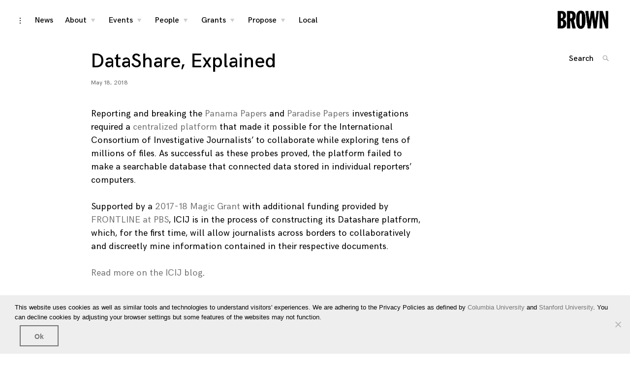

--- FILE ---
content_type: text/html; charset=UTF-8
request_url: https://brown.columbia.edu/datashare-explained/
body_size: 29731
content:
<!DOCTYPE html>
<html lang="en-US">
<head>
<meta charset="UTF-8"><script type="text/javascript">(window.NREUM||(NREUM={})).init={ajax:{deny_list:["bam.nr-data.net"]},feature_flags:["soft_nav"]};(window.NREUM||(NREUM={})).loader_config={licenseKey:"77c746358b",applicationID:"69394571",browserID:"73037506"};;/*! For license information please see nr-loader-rum-1.308.0.min.js.LICENSE.txt */
(()=>{var e,t,r={163:(e,t,r)=>{"use strict";r.d(t,{j:()=>E});var n=r(384),i=r(1741);var a=r(2555);r(860).K7.genericEvents;const s="experimental.resources",o="register",c=e=>{if(!e||"string"!=typeof e)return!1;try{document.createDocumentFragment().querySelector(e)}catch{return!1}return!0};var d=r(2614),u=r(944),l=r(8122);const f="[data-nr-mask]",g=e=>(0,l.a)(e,(()=>{const e={feature_flags:[],experimental:{allow_registered_children:!1,resources:!1},mask_selector:"*",block_selector:"[data-nr-block]",mask_input_options:{color:!1,date:!1,"datetime-local":!1,email:!1,month:!1,number:!1,range:!1,search:!1,tel:!1,text:!1,time:!1,url:!1,week:!1,textarea:!1,select:!1,password:!0}};return{ajax:{deny_list:void 0,block_internal:!0,enabled:!0,autoStart:!0},api:{get allow_registered_children(){return e.feature_flags.includes(o)||e.experimental.allow_registered_children},set allow_registered_children(t){e.experimental.allow_registered_children=t},duplicate_registered_data:!1},browser_consent_mode:{enabled:!1},distributed_tracing:{enabled:void 0,exclude_newrelic_header:void 0,cors_use_newrelic_header:void 0,cors_use_tracecontext_headers:void 0,allowed_origins:void 0},get feature_flags(){return e.feature_flags},set feature_flags(t){e.feature_flags=t},generic_events:{enabled:!0,autoStart:!0},harvest:{interval:30},jserrors:{enabled:!0,autoStart:!0},logging:{enabled:!0,autoStart:!0},metrics:{enabled:!0,autoStart:!0},obfuscate:void 0,page_action:{enabled:!0},page_view_event:{enabled:!0,autoStart:!0},page_view_timing:{enabled:!0,autoStart:!0},performance:{capture_marks:!1,capture_measures:!1,capture_detail:!0,resources:{get enabled(){return e.feature_flags.includes(s)||e.experimental.resources},set enabled(t){e.experimental.resources=t},asset_types:[],first_party_domains:[],ignore_newrelic:!0}},privacy:{cookies_enabled:!0},proxy:{assets:void 0,beacon:void 0},session:{expiresMs:d.wk,inactiveMs:d.BB},session_replay:{autoStart:!0,enabled:!1,preload:!1,sampling_rate:10,error_sampling_rate:100,collect_fonts:!1,inline_images:!1,fix_stylesheets:!0,mask_all_inputs:!0,get mask_text_selector(){return e.mask_selector},set mask_text_selector(t){c(t)?e.mask_selector="".concat(t,",").concat(f):""===t||null===t?e.mask_selector=f:(0,u.R)(5,t)},get block_class(){return"nr-block"},get ignore_class(){return"nr-ignore"},get mask_text_class(){return"nr-mask"},get block_selector(){return e.block_selector},set block_selector(t){c(t)?e.block_selector+=",".concat(t):""!==t&&(0,u.R)(6,t)},get mask_input_options(){return e.mask_input_options},set mask_input_options(t){t&&"object"==typeof t?e.mask_input_options={...t,password:!0}:(0,u.R)(7,t)}},session_trace:{enabled:!0,autoStart:!0},soft_navigations:{enabled:!0,autoStart:!0},spa:{enabled:!0,autoStart:!0},ssl:void 0,user_actions:{enabled:!0,elementAttributes:["id","className","tagName","type"]}}})());var p=r(6154),m=r(9324);let h=0;const v={buildEnv:m.F3,distMethod:m.Xs,version:m.xv,originTime:p.WN},b={consented:!1},y={appMetadata:{},get consented(){return this.session?.state?.consent||b.consented},set consented(e){b.consented=e},customTransaction:void 0,denyList:void 0,disabled:!1,harvester:void 0,isolatedBacklog:!1,isRecording:!1,loaderType:void 0,maxBytes:3e4,obfuscator:void 0,onerror:void 0,ptid:void 0,releaseIds:{},session:void 0,timeKeeper:void 0,registeredEntities:[],jsAttributesMetadata:{bytes:0},get harvestCount(){return++h}},_=e=>{const t=(0,l.a)(e,y),r=Object.keys(v).reduce((e,t)=>(e[t]={value:v[t],writable:!1,configurable:!0,enumerable:!0},e),{});return Object.defineProperties(t,r)};var w=r(5701);const x=e=>{const t=e.startsWith("http");e+="/",r.p=t?e:"https://"+e};var R=r(7836),k=r(3241);const A={accountID:void 0,trustKey:void 0,agentID:void 0,licenseKey:void 0,applicationID:void 0,xpid:void 0},S=e=>(0,l.a)(e,A),T=new Set;function E(e,t={},r,s){let{init:o,info:c,loader_config:d,runtime:u={},exposed:l=!0}=t;if(!c){const e=(0,n.pV)();o=e.init,c=e.info,d=e.loader_config}e.init=g(o||{}),e.loader_config=S(d||{}),c.jsAttributes??={},p.bv&&(c.jsAttributes.isWorker=!0),e.info=(0,a.D)(c);const f=e.init,m=[c.beacon,c.errorBeacon];T.has(e.agentIdentifier)||(f.proxy.assets&&(x(f.proxy.assets),m.push(f.proxy.assets)),f.proxy.beacon&&m.push(f.proxy.beacon),e.beacons=[...m],function(e){const t=(0,n.pV)();Object.getOwnPropertyNames(i.W.prototype).forEach(r=>{const n=i.W.prototype[r];if("function"!=typeof n||"constructor"===n)return;let a=t[r];e[r]&&!1!==e.exposed&&"micro-agent"!==e.runtime?.loaderType&&(t[r]=(...t)=>{const n=e[r](...t);return a?a(...t):n})})}(e),(0,n.US)("activatedFeatures",w.B)),u.denyList=[...f.ajax.deny_list||[],...f.ajax.block_internal?m:[]],u.ptid=e.agentIdentifier,u.loaderType=r,e.runtime=_(u),T.has(e.agentIdentifier)||(e.ee=R.ee.get(e.agentIdentifier),e.exposed=l,(0,k.W)({agentIdentifier:e.agentIdentifier,drained:!!w.B?.[e.agentIdentifier],type:"lifecycle",name:"initialize",feature:void 0,data:e.config})),T.add(e.agentIdentifier)}},384:(e,t,r)=>{"use strict";r.d(t,{NT:()=>s,US:()=>u,Zm:()=>o,bQ:()=>d,dV:()=>c,pV:()=>l});var n=r(6154),i=r(1863),a=r(1910);const s={beacon:"bam.nr-data.net",errorBeacon:"bam.nr-data.net"};function o(){return n.gm.NREUM||(n.gm.NREUM={}),void 0===n.gm.newrelic&&(n.gm.newrelic=n.gm.NREUM),n.gm.NREUM}function c(){let e=o();return e.o||(e.o={ST:n.gm.setTimeout,SI:n.gm.setImmediate||n.gm.setInterval,CT:n.gm.clearTimeout,XHR:n.gm.XMLHttpRequest,REQ:n.gm.Request,EV:n.gm.Event,PR:n.gm.Promise,MO:n.gm.MutationObserver,FETCH:n.gm.fetch,WS:n.gm.WebSocket},(0,a.i)(...Object.values(e.o))),e}function d(e,t){let r=o();r.initializedAgents??={},t.initializedAt={ms:(0,i.t)(),date:new Date},r.initializedAgents[e]=t}function u(e,t){o()[e]=t}function l(){return function(){let e=o();const t=e.info||{};e.info={beacon:s.beacon,errorBeacon:s.errorBeacon,...t}}(),function(){let e=o();const t=e.init||{};e.init={...t}}(),c(),function(){let e=o();const t=e.loader_config||{};e.loader_config={...t}}(),o()}},782:(e,t,r)=>{"use strict";r.d(t,{T:()=>n});const n=r(860).K7.pageViewTiming},860:(e,t,r)=>{"use strict";r.d(t,{$J:()=>u,K7:()=>c,P3:()=>d,XX:()=>i,Yy:()=>o,df:()=>a,qY:()=>n,v4:()=>s});const n="events",i="jserrors",a="browser/blobs",s="rum",o="browser/logs",c={ajax:"ajax",genericEvents:"generic_events",jserrors:i,logging:"logging",metrics:"metrics",pageAction:"page_action",pageViewEvent:"page_view_event",pageViewTiming:"page_view_timing",sessionReplay:"session_replay",sessionTrace:"session_trace",softNav:"soft_navigations",spa:"spa"},d={[c.pageViewEvent]:1,[c.pageViewTiming]:2,[c.metrics]:3,[c.jserrors]:4,[c.spa]:5,[c.ajax]:6,[c.sessionTrace]:7,[c.softNav]:8,[c.sessionReplay]:9,[c.logging]:10,[c.genericEvents]:11},u={[c.pageViewEvent]:s,[c.pageViewTiming]:n,[c.ajax]:n,[c.spa]:n,[c.softNav]:n,[c.metrics]:i,[c.jserrors]:i,[c.sessionTrace]:a,[c.sessionReplay]:a,[c.logging]:o,[c.genericEvents]:"ins"}},944:(e,t,r)=>{"use strict";r.d(t,{R:()=>i});var n=r(3241);function i(e,t){"function"==typeof console.debug&&(console.debug("New Relic Warning: https://github.com/newrelic/newrelic-browser-agent/blob/main/docs/warning-codes.md#".concat(e),t),(0,n.W)({agentIdentifier:null,drained:null,type:"data",name:"warn",feature:"warn",data:{code:e,secondary:t}}))}},1687:(e,t,r)=>{"use strict";r.d(t,{Ak:()=>d,Ze:()=>f,x3:()=>u});var n=r(3241),i=r(7836),a=r(3606),s=r(860),o=r(2646);const c={};function d(e,t){const r={staged:!1,priority:s.P3[t]||0};l(e),c[e].get(t)||c[e].set(t,r)}function u(e,t){e&&c[e]&&(c[e].get(t)&&c[e].delete(t),p(e,t,!1),c[e].size&&g(e))}function l(e){if(!e)throw new Error("agentIdentifier required");c[e]||(c[e]=new Map)}function f(e="",t="feature",r=!1){if(l(e),!e||!c[e].get(t)||r)return p(e,t);c[e].get(t).staged=!0,g(e)}function g(e){const t=Array.from(c[e]);t.every(([e,t])=>t.staged)&&(t.sort((e,t)=>e[1].priority-t[1].priority),t.forEach(([t])=>{c[e].delete(t),p(e,t)}))}function p(e,t,r=!0){const s=e?i.ee.get(e):i.ee,c=a.i.handlers;if(!s.aborted&&s.backlog&&c){if((0,n.W)({agentIdentifier:e,type:"lifecycle",name:"drain",feature:t}),r){const e=s.backlog[t],r=c[t];if(r){for(let t=0;e&&t<e.length;++t)m(e[t],r);Object.entries(r).forEach(([e,t])=>{Object.values(t||{}).forEach(t=>{t[0]?.on&&t[0]?.context()instanceof o.y&&t[0].on(e,t[1])})})}}s.isolatedBacklog||delete c[t],s.backlog[t]=null,s.emit("drain-"+t,[])}}function m(e,t){var r=e[1];Object.values(t[r]||{}).forEach(t=>{var r=e[0];if(t[0]===r){var n=t[1],i=e[3],a=e[2];n.apply(i,a)}})}},1738:(e,t,r)=>{"use strict";r.d(t,{U:()=>g,Y:()=>f});var n=r(3241),i=r(9908),a=r(1863),s=r(944),o=r(5701),c=r(3969),d=r(8362),u=r(860),l=r(4261);function f(e,t,r,a){const f=a||r;!f||f[e]&&f[e]!==d.d.prototype[e]||(f[e]=function(){(0,i.p)(c.xV,["API/"+e+"/called"],void 0,u.K7.metrics,r.ee),(0,n.W)({agentIdentifier:r.agentIdentifier,drained:!!o.B?.[r.agentIdentifier],type:"data",name:"api",feature:l.Pl+e,data:{}});try{return t.apply(this,arguments)}catch(e){(0,s.R)(23,e)}})}function g(e,t,r,n,s){const o=e.info;null===r?delete o.jsAttributes[t]:o.jsAttributes[t]=r,(s||null===r)&&(0,i.p)(l.Pl+n,[(0,a.t)(),t,r],void 0,"session",e.ee)}},1741:(e,t,r)=>{"use strict";r.d(t,{W:()=>a});var n=r(944),i=r(4261);class a{#e(e,...t){if(this[e]!==a.prototype[e])return this[e](...t);(0,n.R)(35,e)}addPageAction(e,t){return this.#e(i.hG,e,t)}register(e){return this.#e(i.eY,e)}recordCustomEvent(e,t){return this.#e(i.fF,e,t)}setPageViewName(e,t){return this.#e(i.Fw,e,t)}setCustomAttribute(e,t,r){return this.#e(i.cD,e,t,r)}noticeError(e,t){return this.#e(i.o5,e,t)}setUserId(e,t=!1){return this.#e(i.Dl,e,t)}setApplicationVersion(e){return this.#e(i.nb,e)}setErrorHandler(e){return this.#e(i.bt,e)}addRelease(e,t){return this.#e(i.k6,e,t)}log(e,t){return this.#e(i.$9,e,t)}start(){return this.#e(i.d3)}finished(e){return this.#e(i.BL,e)}recordReplay(){return this.#e(i.CH)}pauseReplay(){return this.#e(i.Tb)}addToTrace(e){return this.#e(i.U2,e)}setCurrentRouteName(e){return this.#e(i.PA,e)}interaction(e){return this.#e(i.dT,e)}wrapLogger(e,t,r){return this.#e(i.Wb,e,t,r)}measure(e,t){return this.#e(i.V1,e,t)}consent(e){return this.#e(i.Pv,e)}}},1863:(e,t,r)=>{"use strict";function n(){return Math.floor(performance.now())}r.d(t,{t:()=>n})},1910:(e,t,r)=>{"use strict";r.d(t,{i:()=>a});var n=r(944);const i=new Map;function a(...e){return e.every(e=>{if(i.has(e))return i.get(e);const t="function"==typeof e?e.toString():"",r=t.includes("[native code]"),a=t.includes("nrWrapper");return r||a||(0,n.R)(64,e?.name||t),i.set(e,r),r})}},2555:(e,t,r)=>{"use strict";r.d(t,{D:()=>o,f:()=>s});var n=r(384),i=r(8122);const a={beacon:n.NT.beacon,errorBeacon:n.NT.errorBeacon,licenseKey:void 0,applicationID:void 0,sa:void 0,queueTime:void 0,applicationTime:void 0,ttGuid:void 0,user:void 0,account:void 0,product:void 0,extra:void 0,jsAttributes:{},userAttributes:void 0,atts:void 0,transactionName:void 0,tNamePlain:void 0};function s(e){try{return!!e.licenseKey&&!!e.errorBeacon&&!!e.applicationID}catch(e){return!1}}const o=e=>(0,i.a)(e,a)},2614:(e,t,r)=>{"use strict";r.d(t,{BB:()=>s,H3:()=>n,g:()=>d,iL:()=>c,tS:()=>o,uh:()=>i,wk:()=>a});const n="NRBA",i="SESSION",a=144e5,s=18e5,o={STARTED:"session-started",PAUSE:"session-pause",RESET:"session-reset",RESUME:"session-resume",UPDATE:"session-update"},c={SAME_TAB:"same-tab",CROSS_TAB:"cross-tab"},d={OFF:0,FULL:1,ERROR:2}},2646:(e,t,r)=>{"use strict";r.d(t,{y:()=>n});class n{constructor(e){this.contextId=e}}},2843:(e,t,r)=>{"use strict";r.d(t,{G:()=>a,u:()=>i});var n=r(3878);function i(e,t=!1,r,i){(0,n.DD)("visibilitychange",function(){if(t)return void("hidden"===document.visibilityState&&e());e(document.visibilityState)},r,i)}function a(e,t,r){(0,n.sp)("pagehide",e,t,r)}},3241:(e,t,r)=>{"use strict";r.d(t,{W:()=>a});var n=r(6154);const i="newrelic";function a(e={}){try{n.gm.dispatchEvent(new CustomEvent(i,{detail:e}))}catch(e){}}},3606:(e,t,r)=>{"use strict";r.d(t,{i:()=>a});var n=r(9908);a.on=s;var i=a.handlers={};function a(e,t,r,a){s(a||n.d,i,e,t,r)}function s(e,t,r,i,a){a||(a="feature"),e||(e=n.d);var s=t[a]=t[a]||{};(s[r]=s[r]||[]).push([e,i])}},3878:(e,t,r)=>{"use strict";function n(e,t){return{capture:e,passive:!1,signal:t}}function i(e,t,r=!1,i){window.addEventListener(e,t,n(r,i))}function a(e,t,r=!1,i){document.addEventListener(e,t,n(r,i))}r.d(t,{DD:()=>a,jT:()=>n,sp:()=>i})},3969:(e,t,r)=>{"use strict";r.d(t,{TZ:()=>n,XG:()=>o,rs:()=>i,xV:()=>s,z_:()=>a});const n=r(860).K7.metrics,i="sm",a="cm",s="storeSupportabilityMetrics",o="storeEventMetrics"},4234:(e,t,r)=>{"use strict";r.d(t,{W:()=>a});var n=r(7836),i=r(1687);class a{constructor(e,t){this.agentIdentifier=e,this.ee=n.ee.get(e),this.featureName=t,this.blocked=!1}deregisterDrain(){(0,i.x3)(this.agentIdentifier,this.featureName)}}},4261:(e,t,r)=>{"use strict";r.d(t,{$9:()=>d,BL:()=>o,CH:()=>g,Dl:()=>_,Fw:()=>y,PA:()=>h,Pl:()=>n,Pv:()=>k,Tb:()=>l,U2:()=>a,V1:()=>R,Wb:()=>x,bt:()=>b,cD:()=>v,d3:()=>w,dT:()=>c,eY:()=>p,fF:()=>f,hG:()=>i,k6:()=>s,nb:()=>m,o5:()=>u});const n="api-",i="addPageAction",a="addToTrace",s="addRelease",o="finished",c="interaction",d="log",u="noticeError",l="pauseReplay",f="recordCustomEvent",g="recordReplay",p="register",m="setApplicationVersion",h="setCurrentRouteName",v="setCustomAttribute",b="setErrorHandler",y="setPageViewName",_="setUserId",w="start",x="wrapLogger",R="measure",k="consent"},5289:(e,t,r)=>{"use strict";r.d(t,{GG:()=>s,Qr:()=>c,sB:()=>o});var n=r(3878),i=r(6389);function a(){return"undefined"==typeof document||"complete"===document.readyState}function s(e,t){if(a())return e();const r=(0,i.J)(e),s=setInterval(()=>{a()&&(clearInterval(s),r())},500);(0,n.sp)("load",r,t)}function o(e){if(a())return e();(0,n.DD)("DOMContentLoaded",e)}function c(e){if(a())return e();(0,n.sp)("popstate",e)}},5607:(e,t,r)=>{"use strict";r.d(t,{W:()=>n});const n=(0,r(9566).bz)()},5701:(e,t,r)=>{"use strict";r.d(t,{B:()=>a,t:()=>s});var n=r(3241);const i=new Set,a={};function s(e,t){const r=t.agentIdentifier;a[r]??={},e&&"object"==typeof e&&(i.has(r)||(t.ee.emit("rumresp",[e]),a[r]=e,i.add(r),(0,n.W)({agentIdentifier:r,loaded:!0,drained:!0,type:"lifecycle",name:"load",feature:void 0,data:e})))}},6154:(e,t,r)=>{"use strict";r.d(t,{OF:()=>c,RI:()=>i,WN:()=>u,bv:()=>a,eN:()=>l,gm:()=>s,mw:()=>o,sb:()=>d});var n=r(1863);const i="undefined"!=typeof window&&!!window.document,a="undefined"!=typeof WorkerGlobalScope&&("undefined"!=typeof self&&self instanceof WorkerGlobalScope&&self.navigator instanceof WorkerNavigator||"undefined"!=typeof globalThis&&globalThis instanceof WorkerGlobalScope&&globalThis.navigator instanceof WorkerNavigator),s=i?window:"undefined"!=typeof WorkerGlobalScope&&("undefined"!=typeof self&&self instanceof WorkerGlobalScope&&self||"undefined"!=typeof globalThis&&globalThis instanceof WorkerGlobalScope&&globalThis),o=Boolean("hidden"===s?.document?.visibilityState),c=/iPad|iPhone|iPod/.test(s.navigator?.userAgent),d=c&&"undefined"==typeof SharedWorker,u=((()=>{const e=s.navigator?.userAgent?.match(/Firefox[/\s](\d+\.\d+)/);Array.isArray(e)&&e.length>=2&&e[1]})(),Date.now()-(0,n.t)()),l=()=>"undefined"!=typeof PerformanceNavigationTiming&&s?.performance?.getEntriesByType("navigation")?.[0]?.responseStart},6389:(e,t,r)=>{"use strict";function n(e,t=500,r={}){const n=r?.leading||!1;let i;return(...r)=>{n&&void 0===i&&(e.apply(this,r),i=setTimeout(()=>{i=clearTimeout(i)},t)),n||(clearTimeout(i),i=setTimeout(()=>{e.apply(this,r)},t))}}function i(e){let t=!1;return(...r)=>{t||(t=!0,e.apply(this,r))}}r.d(t,{J:()=>i,s:()=>n})},6630:(e,t,r)=>{"use strict";r.d(t,{T:()=>n});const n=r(860).K7.pageViewEvent},7699:(e,t,r)=>{"use strict";r.d(t,{It:()=>a,KC:()=>o,No:()=>i,qh:()=>s});var n=r(860);const i=16e3,a=1e6,s="SESSION_ERROR",o={[n.K7.logging]:!0,[n.K7.genericEvents]:!1,[n.K7.jserrors]:!1,[n.K7.ajax]:!1}},7836:(e,t,r)=>{"use strict";r.d(t,{P:()=>o,ee:()=>c});var n=r(384),i=r(8990),a=r(2646),s=r(5607);const o="nr@context:".concat(s.W),c=function e(t,r){var n={},s={},u={},l=!1;try{l=16===r.length&&d.initializedAgents?.[r]?.runtime.isolatedBacklog}catch(e){}var f={on:p,addEventListener:p,removeEventListener:function(e,t){var r=n[e];if(!r)return;for(var i=0;i<r.length;i++)r[i]===t&&r.splice(i,1)},emit:function(e,r,n,i,a){!1!==a&&(a=!0);if(c.aborted&&!i)return;t&&a&&t.emit(e,r,n);var o=g(n);m(e).forEach(e=>{e.apply(o,r)});var d=v()[s[e]];d&&d.push([f,e,r,o]);return o},get:h,listeners:m,context:g,buffer:function(e,t){const r=v();if(t=t||"feature",f.aborted)return;Object.entries(e||{}).forEach(([e,n])=>{s[n]=t,t in r||(r[t]=[])})},abort:function(){f._aborted=!0,Object.keys(f.backlog).forEach(e=>{delete f.backlog[e]})},isBuffering:function(e){return!!v()[s[e]]},debugId:r,backlog:l?{}:t&&"object"==typeof t.backlog?t.backlog:{},isolatedBacklog:l};return Object.defineProperty(f,"aborted",{get:()=>{let e=f._aborted||!1;return e||(t&&(e=t.aborted),e)}}),f;function g(e){return e&&e instanceof a.y?e:e?(0,i.I)(e,o,()=>new a.y(o)):new a.y(o)}function p(e,t){n[e]=m(e).concat(t)}function m(e){return n[e]||[]}function h(t){return u[t]=u[t]||e(f,t)}function v(){return f.backlog}}(void 0,"globalEE"),d=(0,n.Zm)();d.ee||(d.ee=c)},8122:(e,t,r)=>{"use strict";r.d(t,{a:()=>i});var n=r(944);function i(e,t){try{if(!e||"object"!=typeof e)return(0,n.R)(3);if(!t||"object"!=typeof t)return(0,n.R)(4);const r=Object.create(Object.getPrototypeOf(t),Object.getOwnPropertyDescriptors(t)),a=0===Object.keys(r).length?e:r;for(let s in a)if(void 0!==e[s])try{if(null===e[s]){r[s]=null;continue}Array.isArray(e[s])&&Array.isArray(t[s])?r[s]=Array.from(new Set([...e[s],...t[s]])):"object"==typeof e[s]&&"object"==typeof t[s]?r[s]=i(e[s],t[s]):r[s]=e[s]}catch(e){r[s]||(0,n.R)(1,e)}return r}catch(e){(0,n.R)(2,e)}}},8362:(e,t,r)=>{"use strict";r.d(t,{d:()=>a});var n=r(9566),i=r(1741);class a extends i.W{agentIdentifier=(0,n.LA)(16)}},8374:(e,t,r)=>{r.nc=(()=>{try{return document?.currentScript?.nonce}catch(e){}return""})()},8990:(e,t,r)=>{"use strict";r.d(t,{I:()=>i});var n=Object.prototype.hasOwnProperty;function i(e,t,r){if(n.call(e,t))return e[t];var i=r();if(Object.defineProperty&&Object.keys)try{return Object.defineProperty(e,t,{value:i,writable:!0,enumerable:!1}),i}catch(e){}return e[t]=i,i}},9324:(e,t,r)=>{"use strict";r.d(t,{F3:()=>i,Xs:()=>a,xv:()=>n});const n="1.308.0",i="PROD",a="CDN"},9566:(e,t,r)=>{"use strict";r.d(t,{LA:()=>o,bz:()=>s});var n=r(6154);const i="xxxxxxxx-xxxx-4xxx-yxxx-xxxxxxxxxxxx";function a(e,t){return e?15&e[t]:16*Math.random()|0}function s(){const e=n.gm?.crypto||n.gm?.msCrypto;let t,r=0;return e&&e.getRandomValues&&(t=e.getRandomValues(new Uint8Array(30))),i.split("").map(e=>"x"===e?a(t,r++).toString(16):"y"===e?(3&a()|8).toString(16):e).join("")}function o(e){const t=n.gm?.crypto||n.gm?.msCrypto;let r,i=0;t&&t.getRandomValues&&(r=t.getRandomValues(new Uint8Array(e)));const s=[];for(var o=0;o<e;o++)s.push(a(r,i++).toString(16));return s.join("")}},9908:(e,t,r)=>{"use strict";r.d(t,{d:()=>n,p:()=>i});var n=r(7836).ee.get("handle");function i(e,t,r,i,a){a?(a.buffer([e],i),a.emit(e,t,r)):(n.buffer([e],i),n.emit(e,t,r))}}},n={};function i(e){var t=n[e];if(void 0!==t)return t.exports;var a=n[e]={exports:{}};return r[e](a,a.exports,i),a.exports}i.m=r,i.d=(e,t)=>{for(var r in t)i.o(t,r)&&!i.o(e,r)&&Object.defineProperty(e,r,{enumerable:!0,get:t[r]})},i.f={},i.e=e=>Promise.all(Object.keys(i.f).reduce((t,r)=>(i.f[r](e,t),t),[])),i.u=e=>"nr-rum-1.308.0.min.js",i.o=(e,t)=>Object.prototype.hasOwnProperty.call(e,t),e={},t="NRBA-1.308.0.PROD:",i.l=(r,n,a,s)=>{if(e[r])e[r].push(n);else{var o,c;if(void 0!==a)for(var d=document.getElementsByTagName("script"),u=0;u<d.length;u++){var l=d[u];if(l.getAttribute("src")==r||l.getAttribute("data-webpack")==t+a){o=l;break}}if(!o){c=!0;var f={296:"sha512-+MIMDsOcckGXa1EdWHqFNv7P+JUkd5kQwCBr3KE6uCvnsBNUrdSt4a/3/L4j4TxtnaMNjHpza2/erNQbpacJQA=="};(o=document.createElement("script")).charset="utf-8",i.nc&&o.setAttribute("nonce",i.nc),o.setAttribute("data-webpack",t+a),o.src=r,0!==o.src.indexOf(window.location.origin+"/")&&(o.crossOrigin="anonymous"),f[s]&&(o.integrity=f[s])}e[r]=[n];var g=(t,n)=>{o.onerror=o.onload=null,clearTimeout(p);var i=e[r];if(delete e[r],o.parentNode&&o.parentNode.removeChild(o),i&&i.forEach(e=>e(n)),t)return t(n)},p=setTimeout(g.bind(null,void 0,{type:"timeout",target:o}),12e4);o.onerror=g.bind(null,o.onerror),o.onload=g.bind(null,o.onload),c&&document.head.appendChild(o)}},i.r=e=>{"undefined"!=typeof Symbol&&Symbol.toStringTag&&Object.defineProperty(e,Symbol.toStringTag,{value:"Module"}),Object.defineProperty(e,"__esModule",{value:!0})},i.p="https://js-agent.newrelic.com/",(()=>{var e={374:0,840:0};i.f.j=(t,r)=>{var n=i.o(e,t)?e[t]:void 0;if(0!==n)if(n)r.push(n[2]);else{var a=new Promise((r,i)=>n=e[t]=[r,i]);r.push(n[2]=a);var s=i.p+i.u(t),o=new Error;i.l(s,r=>{if(i.o(e,t)&&(0!==(n=e[t])&&(e[t]=void 0),n)){var a=r&&("load"===r.type?"missing":r.type),s=r&&r.target&&r.target.src;o.message="Loading chunk "+t+" failed: ("+a+": "+s+")",o.name="ChunkLoadError",o.type=a,o.request=s,n[1](o)}},"chunk-"+t,t)}};var t=(t,r)=>{var n,a,[s,o,c]=r,d=0;if(s.some(t=>0!==e[t])){for(n in o)i.o(o,n)&&(i.m[n]=o[n]);if(c)c(i)}for(t&&t(r);d<s.length;d++)a=s[d],i.o(e,a)&&e[a]&&e[a][0](),e[a]=0},r=self["webpackChunk:NRBA-1.308.0.PROD"]=self["webpackChunk:NRBA-1.308.0.PROD"]||[];r.forEach(t.bind(null,0)),r.push=t.bind(null,r.push.bind(r))})(),(()=>{"use strict";i(8374);var e=i(8362),t=i(860);const r=Object.values(t.K7);var n=i(163);var a=i(9908),s=i(1863),o=i(4261),c=i(1738);var d=i(1687),u=i(4234),l=i(5289),f=i(6154),g=i(944),p=i(384);const m=e=>f.RI&&!0===e?.privacy.cookies_enabled;function h(e){return!!(0,p.dV)().o.MO&&m(e)&&!0===e?.session_trace.enabled}var v=i(6389),b=i(7699);class y extends u.W{constructor(e,t){super(e.agentIdentifier,t),this.agentRef=e,this.abortHandler=void 0,this.featAggregate=void 0,this.loadedSuccessfully=void 0,this.onAggregateImported=new Promise(e=>{this.loadedSuccessfully=e}),this.deferred=Promise.resolve(),!1===e.init[this.featureName].autoStart?this.deferred=new Promise((t,r)=>{this.ee.on("manual-start-all",(0,v.J)(()=>{(0,d.Ak)(e.agentIdentifier,this.featureName),t()}))}):(0,d.Ak)(e.agentIdentifier,t)}importAggregator(e,t,r={}){if(this.featAggregate)return;const n=async()=>{let n;await this.deferred;try{if(m(e.init)){const{setupAgentSession:t}=await i.e(296).then(i.bind(i,3305));n=t(e)}}catch(e){(0,g.R)(20,e),this.ee.emit("internal-error",[e]),(0,a.p)(b.qh,[e],void 0,this.featureName,this.ee)}try{if(!this.#t(this.featureName,n,e.init))return(0,d.Ze)(this.agentIdentifier,this.featureName),void this.loadedSuccessfully(!1);const{Aggregate:i}=await t();this.featAggregate=new i(e,r),e.runtime.harvester.initializedAggregates.push(this.featAggregate),this.loadedSuccessfully(!0)}catch(e){(0,g.R)(34,e),this.abortHandler?.(),(0,d.Ze)(this.agentIdentifier,this.featureName,!0),this.loadedSuccessfully(!1),this.ee&&this.ee.abort()}};f.RI?(0,l.GG)(()=>n(),!0):n()}#t(e,r,n){if(this.blocked)return!1;switch(e){case t.K7.sessionReplay:return h(n)&&!!r;case t.K7.sessionTrace:return!!r;default:return!0}}}var _=i(6630),w=i(2614),x=i(3241);class R extends y{static featureName=_.T;constructor(e){var t;super(e,_.T),this.setupInspectionEvents(e.agentIdentifier),t=e,(0,c.Y)(o.Fw,function(e,r){"string"==typeof e&&("/"!==e.charAt(0)&&(e="/"+e),t.runtime.customTransaction=(r||"http://custom.transaction")+e,(0,a.p)(o.Pl+o.Fw,[(0,s.t)()],void 0,void 0,t.ee))},t),this.importAggregator(e,()=>i.e(296).then(i.bind(i,3943)))}setupInspectionEvents(e){const t=(t,r)=>{t&&(0,x.W)({agentIdentifier:e,timeStamp:t.timeStamp,loaded:"complete"===t.target.readyState,type:"window",name:r,data:t.target.location+""})};(0,l.sB)(e=>{t(e,"DOMContentLoaded")}),(0,l.GG)(e=>{t(e,"load")}),(0,l.Qr)(e=>{t(e,"navigate")}),this.ee.on(w.tS.UPDATE,(t,r)=>{(0,x.W)({agentIdentifier:e,type:"lifecycle",name:"session",data:r})})}}class k extends e.d{constructor(e){var t;(super(),f.gm)?(this.features={},(0,p.bQ)(this.agentIdentifier,this),this.desiredFeatures=new Set(e.features||[]),this.desiredFeatures.add(R),(0,n.j)(this,e,e.loaderType||"agent"),t=this,(0,c.Y)(o.cD,function(e,r,n=!1){if("string"==typeof e){if(["string","number","boolean"].includes(typeof r)||null===r)return(0,c.U)(t,e,r,o.cD,n);(0,g.R)(40,typeof r)}else(0,g.R)(39,typeof e)},t),function(e){(0,c.Y)(o.Dl,function(t,r=!1){if("string"!=typeof t&&null!==t)return void(0,g.R)(41,typeof t);const n=e.info.jsAttributes["enduser.id"];r&&null!=n&&n!==t?(0,a.p)(o.Pl+"setUserIdAndResetSession",[t],void 0,"session",e.ee):(0,c.U)(e,"enduser.id",t,o.Dl,!0)},e)}(this),function(e){(0,c.Y)(o.nb,function(t){if("string"==typeof t||null===t)return(0,c.U)(e,"application.version",t,o.nb,!1);(0,g.R)(42,typeof t)},e)}(this),function(e){(0,c.Y)(o.d3,function(){e.ee.emit("manual-start-all")},e)}(this),function(e){(0,c.Y)(o.Pv,function(t=!0){if("boolean"==typeof t){if((0,a.p)(o.Pl+o.Pv,[t],void 0,"session",e.ee),e.runtime.consented=t,t){const t=e.features.page_view_event;t.onAggregateImported.then(e=>{const r=t.featAggregate;e&&!r.sentRum&&r.sendRum()})}}else(0,g.R)(65,typeof t)},e)}(this),this.run()):(0,g.R)(21)}get config(){return{info:this.info,init:this.init,loader_config:this.loader_config,runtime:this.runtime}}get api(){return this}run(){try{const e=function(e){const t={};return r.forEach(r=>{t[r]=!!e[r]?.enabled}),t}(this.init),n=[...this.desiredFeatures];n.sort((e,r)=>t.P3[e.featureName]-t.P3[r.featureName]),n.forEach(r=>{if(!e[r.featureName]&&r.featureName!==t.K7.pageViewEvent)return;if(r.featureName===t.K7.spa)return void(0,g.R)(67);const n=function(e){switch(e){case t.K7.ajax:return[t.K7.jserrors];case t.K7.sessionTrace:return[t.K7.ajax,t.K7.pageViewEvent];case t.K7.sessionReplay:return[t.K7.sessionTrace];case t.K7.pageViewTiming:return[t.K7.pageViewEvent];default:return[]}}(r.featureName).filter(e=>!(e in this.features));n.length>0&&(0,g.R)(36,{targetFeature:r.featureName,missingDependencies:n}),this.features[r.featureName]=new r(this)})}catch(e){(0,g.R)(22,e);for(const e in this.features)this.features[e].abortHandler?.();const t=(0,p.Zm)();delete t.initializedAgents[this.agentIdentifier]?.features,delete this.sharedAggregator;return t.ee.get(this.agentIdentifier).abort(),!1}}}var A=i(2843),S=i(782);class T extends y{static featureName=S.T;constructor(e){super(e,S.T),f.RI&&((0,A.u)(()=>(0,a.p)("docHidden",[(0,s.t)()],void 0,S.T,this.ee),!0),(0,A.G)(()=>(0,a.p)("winPagehide",[(0,s.t)()],void 0,S.T,this.ee)),this.importAggregator(e,()=>i.e(296).then(i.bind(i,2117))))}}var E=i(3969);class I extends y{static featureName=E.TZ;constructor(e){super(e,E.TZ),f.RI&&document.addEventListener("securitypolicyviolation",e=>{(0,a.p)(E.xV,["Generic/CSPViolation/Detected"],void 0,this.featureName,this.ee)}),this.importAggregator(e,()=>i.e(296).then(i.bind(i,9623)))}}new k({features:[R,T,I],loaderType:"lite"})})()})();</script>
<meta name="viewport" content="width=device-width, initial-scale=1">
<link rel="profile" href="http://gmpg.org/xfn/11">
<link rel="pingback" href="">

<title>DataShare, Explained &#8211; Brown Institute</title>
<meta name='robots' content='max-image-preview:large' />
	<style>img:is([sizes="auto" i], [sizes^="auto," i]) { contain-intrinsic-size: 3000px 1500px }</style>
	<link rel='dns-prefetch' href='//brown.columbia.edu' />
<link rel='dns-prefetch' href='//v0.wordpress.com' />
<link rel='preconnect' href='//c0.wp.com' />
<link rel="alternate" type="application/rss+xml" title="Brown Institute &raquo; Feed" href="https://brown.columbia.edu/feed/" />
<link rel="alternate" type="text/calendar" title="Brown Institute &raquo; iCal Feed" href="https://brown.columbia.edu/events/?ical=1" />
		<!-- This site uses the Google Analytics by MonsterInsights plugin v9.7.0 - Using Analytics tracking - https://www.monsterinsights.com/ -->
							<script src="//www.googletagmanager.com/gtag/js?id=G-GH8Y35WP8G"  data-cfasync="false" data-wpfc-render="false" type="text/javascript" async></script>
			<script data-cfasync="false" data-wpfc-render="false" type="text/javascript">
				var mi_version = '9.7.0';
				var mi_track_user = true;
				var mi_no_track_reason = '';
								var MonsterInsightsDefaultLocations = {"page_location":"https:\/\/brown.columbia.edu\/datashare-explained\/"};
								if ( typeof MonsterInsightsPrivacyGuardFilter === 'function' ) {
					var MonsterInsightsLocations = (typeof MonsterInsightsExcludeQuery === 'object') ? MonsterInsightsPrivacyGuardFilter( MonsterInsightsExcludeQuery ) : MonsterInsightsPrivacyGuardFilter( MonsterInsightsDefaultLocations );
				} else {
					var MonsterInsightsLocations = (typeof MonsterInsightsExcludeQuery === 'object') ? MonsterInsightsExcludeQuery : MonsterInsightsDefaultLocations;
				}

								var disableStrs = [
										'ga-disable-G-GH8Y35WP8G',
									];

				/* Function to detect opted out users */
				function __gtagTrackerIsOptedOut() {
					for (var index = 0; index < disableStrs.length; index++) {
						if (document.cookie.indexOf(disableStrs[index] + '=true') > -1) {
							return true;
						}
					}

					return false;
				}

				/* Disable tracking if the opt-out cookie exists. */
				if (__gtagTrackerIsOptedOut()) {
					for (var index = 0; index < disableStrs.length; index++) {
						window[disableStrs[index]] = true;
					}
				}

				/* Opt-out function */
				function __gtagTrackerOptout() {
					for (var index = 0; index < disableStrs.length; index++) {
						document.cookie = disableStrs[index] + '=true; expires=Thu, 31 Dec 2099 23:59:59 UTC; path=/';
						window[disableStrs[index]] = true;
					}
				}

				if ('undefined' === typeof gaOptout) {
					function gaOptout() {
						__gtagTrackerOptout();
					}
				}
								window.dataLayer = window.dataLayer || [];

				window.MonsterInsightsDualTracker = {
					helpers: {},
					trackers: {},
				};
				if (mi_track_user) {
					function __gtagDataLayer() {
						dataLayer.push(arguments);
					}

					function __gtagTracker(type, name, parameters) {
						if (!parameters) {
							parameters = {};
						}

						if (parameters.send_to) {
							__gtagDataLayer.apply(null, arguments);
							return;
						}

						if (type === 'event') {
														parameters.send_to = monsterinsights_frontend.v4_id;
							var hookName = name;
							if (typeof parameters['event_category'] !== 'undefined') {
								hookName = parameters['event_category'] + ':' + name;
							}

							if (typeof MonsterInsightsDualTracker.trackers[hookName] !== 'undefined') {
								MonsterInsightsDualTracker.trackers[hookName](parameters);
							} else {
								__gtagDataLayer('event', name, parameters);
							}
							
						} else {
							__gtagDataLayer.apply(null, arguments);
						}
					}

					__gtagTracker('js', new Date());
					__gtagTracker('set', {
						'developer_id.dZGIzZG': true,
											});
					if ( MonsterInsightsLocations.page_location ) {
						__gtagTracker('set', MonsterInsightsLocations);
					}
										__gtagTracker('config', 'G-GH8Y35WP8G', {"forceSSL":"true"} );
										window.gtag = __gtagTracker;										(function () {
						/* https://developers.google.com/analytics/devguides/collection/analyticsjs/ */
						/* ga and __gaTracker compatibility shim. */
						var noopfn = function () {
							return null;
						};
						var newtracker = function () {
							return new Tracker();
						};
						var Tracker = function () {
							return null;
						};
						var p = Tracker.prototype;
						p.get = noopfn;
						p.set = noopfn;
						p.send = function () {
							var args = Array.prototype.slice.call(arguments);
							args.unshift('send');
							__gaTracker.apply(null, args);
						};
						var __gaTracker = function () {
							var len = arguments.length;
							if (len === 0) {
								return;
							}
							var f = arguments[len - 1];
							if (typeof f !== 'object' || f === null || typeof f.hitCallback !== 'function') {
								if ('send' === arguments[0]) {
									var hitConverted, hitObject = false, action;
									if ('event' === arguments[1]) {
										if ('undefined' !== typeof arguments[3]) {
											hitObject = {
												'eventAction': arguments[3],
												'eventCategory': arguments[2],
												'eventLabel': arguments[4],
												'value': arguments[5] ? arguments[5] : 1,
											}
										}
									}
									if ('pageview' === arguments[1]) {
										if ('undefined' !== typeof arguments[2]) {
											hitObject = {
												'eventAction': 'page_view',
												'page_path': arguments[2],
											}
										}
									}
									if (typeof arguments[2] === 'object') {
										hitObject = arguments[2];
									}
									if (typeof arguments[5] === 'object') {
										Object.assign(hitObject, arguments[5]);
									}
									if ('undefined' !== typeof arguments[1].hitType) {
										hitObject = arguments[1];
										if ('pageview' === hitObject.hitType) {
											hitObject.eventAction = 'page_view';
										}
									}
									if (hitObject) {
										action = 'timing' === arguments[1].hitType ? 'timing_complete' : hitObject.eventAction;
										hitConverted = mapArgs(hitObject);
										__gtagTracker('event', action, hitConverted);
									}
								}
								return;
							}

							function mapArgs(args) {
								var arg, hit = {};
								var gaMap = {
									'eventCategory': 'event_category',
									'eventAction': 'event_action',
									'eventLabel': 'event_label',
									'eventValue': 'event_value',
									'nonInteraction': 'non_interaction',
									'timingCategory': 'event_category',
									'timingVar': 'name',
									'timingValue': 'value',
									'timingLabel': 'event_label',
									'page': 'page_path',
									'location': 'page_location',
									'title': 'page_title',
									'referrer' : 'page_referrer',
								};
								for (arg in args) {
																		if (!(!args.hasOwnProperty(arg) || !gaMap.hasOwnProperty(arg))) {
										hit[gaMap[arg]] = args[arg];
									} else {
										hit[arg] = args[arg];
									}
								}
								return hit;
							}

							try {
								f.hitCallback();
							} catch (ex) {
							}
						};
						__gaTracker.create = newtracker;
						__gaTracker.getByName = newtracker;
						__gaTracker.getAll = function () {
							return [];
						};
						__gaTracker.remove = noopfn;
						__gaTracker.loaded = true;
						window['__gaTracker'] = __gaTracker;
					})();
									} else {
										console.log("");
					(function () {
						function __gtagTracker() {
							return null;
						}

						window['__gtagTracker'] = __gtagTracker;
						window['gtag'] = __gtagTracker;
					})();
									}
			</script>
			
							<!-- / Google Analytics by MonsterInsights -->
		<script type="text/javascript">
/* <![CDATA[ */
window._wpemojiSettings = {"baseUrl":"https:\/\/s.w.org\/images\/core\/emoji\/16.0.1\/72x72\/","ext":".png","svgUrl":"https:\/\/s.w.org\/images\/core\/emoji\/16.0.1\/svg\/","svgExt":".svg","source":{"concatemoji":"https:\/\/brown.columbia.edu\/wp-includes\/js\/wp-emoji-release.min.js?ver=6.8.2"}};
/*! This file is auto-generated */
!function(s,n){var o,i,e;function c(e){try{var t={supportTests:e,timestamp:(new Date).valueOf()};sessionStorage.setItem(o,JSON.stringify(t))}catch(e){}}function p(e,t,n){e.clearRect(0,0,e.canvas.width,e.canvas.height),e.fillText(t,0,0);var t=new Uint32Array(e.getImageData(0,0,e.canvas.width,e.canvas.height).data),a=(e.clearRect(0,0,e.canvas.width,e.canvas.height),e.fillText(n,0,0),new Uint32Array(e.getImageData(0,0,e.canvas.width,e.canvas.height).data));return t.every(function(e,t){return e===a[t]})}function u(e,t){e.clearRect(0,0,e.canvas.width,e.canvas.height),e.fillText(t,0,0);for(var n=e.getImageData(16,16,1,1),a=0;a<n.data.length;a++)if(0!==n.data[a])return!1;return!0}function f(e,t,n,a){switch(t){case"flag":return n(e,"\ud83c\udff3\ufe0f\u200d\u26a7\ufe0f","\ud83c\udff3\ufe0f\u200b\u26a7\ufe0f")?!1:!n(e,"\ud83c\udde8\ud83c\uddf6","\ud83c\udde8\u200b\ud83c\uddf6")&&!n(e,"\ud83c\udff4\udb40\udc67\udb40\udc62\udb40\udc65\udb40\udc6e\udb40\udc67\udb40\udc7f","\ud83c\udff4\u200b\udb40\udc67\u200b\udb40\udc62\u200b\udb40\udc65\u200b\udb40\udc6e\u200b\udb40\udc67\u200b\udb40\udc7f");case"emoji":return!a(e,"\ud83e\udedf")}return!1}function g(e,t,n,a){var r="undefined"!=typeof WorkerGlobalScope&&self instanceof WorkerGlobalScope?new OffscreenCanvas(300,150):s.createElement("canvas"),o=r.getContext("2d",{willReadFrequently:!0}),i=(o.textBaseline="top",o.font="600 32px Arial",{});return e.forEach(function(e){i[e]=t(o,e,n,a)}),i}function t(e){var t=s.createElement("script");t.src=e,t.defer=!0,s.head.appendChild(t)}"undefined"!=typeof Promise&&(o="wpEmojiSettingsSupports",i=["flag","emoji"],n.supports={everything:!0,everythingExceptFlag:!0},e=new Promise(function(e){s.addEventListener("DOMContentLoaded",e,{once:!0})}),new Promise(function(t){var n=function(){try{var e=JSON.parse(sessionStorage.getItem(o));if("object"==typeof e&&"number"==typeof e.timestamp&&(new Date).valueOf()<e.timestamp+604800&&"object"==typeof e.supportTests)return e.supportTests}catch(e){}return null}();if(!n){if("undefined"!=typeof Worker&&"undefined"!=typeof OffscreenCanvas&&"undefined"!=typeof URL&&URL.createObjectURL&&"undefined"!=typeof Blob)try{var e="postMessage("+g.toString()+"("+[JSON.stringify(i),f.toString(),p.toString(),u.toString()].join(",")+"));",a=new Blob([e],{type:"text/javascript"}),r=new Worker(URL.createObjectURL(a),{name:"wpTestEmojiSupports"});return void(r.onmessage=function(e){c(n=e.data),r.terminate(),t(n)})}catch(e){}c(n=g(i,f,p,u))}t(n)}).then(function(e){for(var t in e)n.supports[t]=e[t],n.supports.everything=n.supports.everything&&n.supports[t],"flag"!==t&&(n.supports.everythingExceptFlag=n.supports.everythingExceptFlag&&n.supports[t]);n.supports.everythingExceptFlag=n.supports.everythingExceptFlag&&!n.supports.flag,n.DOMReady=!1,n.readyCallback=function(){n.DOMReady=!0}}).then(function(){return e}).then(function(){var e;n.supports.everything||(n.readyCallback(),(e=n.source||{}).concatemoji?t(e.concatemoji):e.wpemoji&&e.twemoji&&(t(e.twemoji),t(e.wpemoji)))}))}((window,document),window._wpemojiSettings);
/* ]]> */
</script>
<style id='wp-emoji-styles-inline-css' type='text/css'>

	img.wp-smiley, img.emoji {
		display: inline !important;
		border: none !important;
		box-shadow: none !important;
		height: 1em !important;
		width: 1em !important;
		margin: 0 0.07em !important;
		vertical-align: -0.1em !important;
		background: none !important;
		padding: 0 !important;
	}
</style>
<link rel='stylesheet' id='wp-block-library-css' href='https://c0.wp.com/c/6.8.2/wp-includes/css/dist/block-library/style.min.css' type='text/css' media='all' />
<style id='classic-theme-styles-inline-css' type='text/css'>
/*! This file is auto-generated */
.wp-block-button__link{color:#fff;background-color:#32373c;border-radius:9999px;box-shadow:none;text-decoration:none;padding:calc(.667em + 2px) calc(1.333em + 2px);font-size:1.125em}.wp-block-file__button{background:#32373c;color:#fff;text-decoration:none}
</style>
<style id='global-styles-inline-css' type='text/css'>
:root{--wp--preset--aspect-ratio--square: 1;--wp--preset--aspect-ratio--4-3: 4/3;--wp--preset--aspect-ratio--3-4: 3/4;--wp--preset--aspect-ratio--3-2: 3/2;--wp--preset--aspect-ratio--2-3: 2/3;--wp--preset--aspect-ratio--16-9: 16/9;--wp--preset--aspect-ratio--9-16: 9/16;--wp--preset--color--black: #000000;--wp--preset--color--cyan-bluish-gray: #abb8c3;--wp--preset--color--white: #ffffff;--wp--preset--color--pale-pink: #f78da7;--wp--preset--color--vivid-red: #cf2e2e;--wp--preset--color--luminous-vivid-orange: #ff6900;--wp--preset--color--luminous-vivid-amber: #fcb900;--wp--preset--color--light-green-cyan: #7bdcb5;--wp--preset--color--vivid-green-cyan: #00d084;--wp--preset--color--pale-cyan-blue: #8ed1fc;--wp--preset--color--vivid-cyan-blue: #0693e3;--wp--preset--color--vivid-purple: #9b51e0;--wp--preset--gradient--vivid-cyan-blue-to-vivid-purple: linear-gradient(135deg,rgba(6,147,227,1) 0%,rgb(155,81,224) 100%);--wp--preset--gradient--light-green-cyan-to-vivid-green-cyan: linear-gradient(135deg,rgb(122,220,180) 0%,rgb(0,208,130) 100%);--wp--preset--gradient--luminous-vivid-amber-to-luminous-vivid-orange: linear-gradient(135deg,rgba(252,185,0,1) 0%,rgba(255,105,0,1) 100%);--wp--preset--gradient--luminous-vivid-orange-to-vivid-red: linear-gradient(135deg,rgba(255,105,0,1) 0%,rgb(207,46,46) 100%);--wp--preset--gradient--very-light-gray-to-cyan-bluish-gray: linear-gradient(135deg,rgb(238,238,238) 0%,rgb(169,184,195) 100%);--wp--preset--gradient--cool-to-warm-spectrum: linear-gradient(135deg,rgb(74,234,220) 0%,rgb(151,120,209) 20%,rgb(207,42,186) 40%,rgb(238,44,130) 60%,rgb(251,105,98) 80%,rgb(254,248,76) 100%);--wp--preset--gradient--blush-light-purple: linear-gradient(135deg,rgb(255,206,236) 0%,rgb(152,150,240) 100%);--wp--preset--gradient--blush-bordeaux: linear-gradient(135deg,rgb(254,205,165) 0%,rgb(254,45,45) 50%,rgb(107,0,62) 100%);--wp--preset--gradient--luminous-dusk: linear-gradient(135deg,rgb(255,203,112) 0%,rgb(199,81,192) 50%,rgb(65,88,208) 100%);--wp--preset--gradient--pale-ocean: linear-gradient(135deg,rgb(255,245,203) 0%,rgb(182,227,212) 50%,rgb(51,167,181) 100%);--wp--preset--gradient--electric-grass: linear-gradient(135deg,rgb(202,248,128) 0%,rgb(113,206,126) 100%);--wp--preset--gradient--midnight: linear-gradient(135deg,rgb(2,3,129) 0%,rgb(40,116,252) 100%);--wp--preset--font-size--small: 13px;--wp--preset--font-size--medium: 20px;--wp--preset--font-size--large: 36px;--wp--preset--font-size--x-large: 42px;--wp--preset--spacing--20: 0.44rem;--wp--preset--spacing--30: 0.67rem;--wp--preset--spacing--40: 1rem;--wp--preset--spacing--50: 1.5rem;--wp--preset--spacing--60: 2.25rem;--wp--preset--spacing--70: 3.38rem;--wp--preset--spacing--80: 5.06rem;--wp--preset--shadow--natural: 6px 6px 9px rgba(0, 0, 0, 0.2);--wp--preset--shadow--deep: 12px 12px 50px rgba(0, 0, 0, 0.4);--wp--preset--shadow--sharp: 6px 6px 0px rgba(0, 0, 0, 0.2);--wp--preset--shadow--outlined: 6px 6px 0px -3px rgba(255, 255, 255, 1), 6px 6px rgba(0, 0, 0, 1);--wp--preset--shadow--crisp: 6px 6px 0px rgba(0, 0, 0, 1);}:where(.is-layout-flex){gap: 0.5em;}:where(.is-layout-grid){gap: 0.5em;}body .is-layout-flex{display: flex;}.is-layout-flex{flex-wrap: wrap;align-items: center;}.is-layout-flex > :is(*, div){margin: 0;}body .is-layout-grid{display: grid;}.is-layout-grid > :is(*, div){margin: 0;}:where(.wp-block-columns.is-layout-flex){gap: 2em;}:where(.wp-block-columns.is-layout-grid){gap: 2em;}:where(.wp-block-post-template.is-layout-flex){gap: 1.25em;}:where(.wp-block-post-template.is-layout-grid){gap: 1.25em;}.has-black-color{color: var(--wp--preset--color--black) !important;}.has-cyan-bluish-gray-color{color: var(--wp--preset--color--cyan-bluish-gray) !important;}.has-white-color{color: var(--wp--preset--color--white) !important;}.has-pale-pink-color{color: var(--wp--preset--color--pale-pink) !important;}.has-vivid-red-color{color: var(--wp--preset--color--vivid-red) !important;}.has-luminous-vivid-orange-color{color: var(--wp--preset--color--luminous-vivid-orange) !important;}.has-luminous-vivid-amber-color{color: var(--wp--preset--color--luminous-vivid-amber) !important;}.has-light-green-cyan-color{color: var(--wp--preset--color--light-green-cyan) !important;}.has-vivid-green-cyan-color{color: var(--wp--preset--color--vivid-green-cyan) !important;}.has-pale-cyan-blue-color{color: var(--wp--preset--color--pale-cyan-blue) !important;}.has-vivid-cyan-blue-color{color: var(--wp--preset--color--vivid-cyan-blue) !important;}.has-vivid-purple-color{color: var(--wp--preset--color--vivid-purple) !important;}.has-black-background-color{background-color: var(--wp--preset--color--black) !important;}.has-cyan-bluish-gray-background-color{background-color: var(--wp--preset--color--cyan-bluish-gray) !important;}.has-white-background-color{background-color: var(--wp--preset--color--white) !important;}.has-pale-pink-background-color{background-color: var(--wp--preset--color--pale-pink) !important;}.has-vivid-red-background-color{background-color: var(--wp--preset--color--vivid-red) !important;}.has-luminous-vivid-orange-background-color{background-color: var(--wp--preset--color--luminous-vivid-orange) !important;}.has-luminous-vivid-amber-background-color{background-color: var(--wp--preset--color--luminous-vivid-amber) !important;}.has-light-green-cyan-background-color{background-color: var(--wp--preset--color--light-green-cyan) !important;}.has-vivid-green-cyan-background-color{background-color: var(--wp--preset--color--vivid-green-cyan) !important;}.has-pale-cyan-blue-background-color{background-color: var(--wp--preset--color--pale-cyan-blue) !important;}.has-vivid-cyan-blue-background-color{background-color: var(--wp--preset--color--vivid-cyan-blue) !important;}.has-vivid-purple-background-color{background-color: var(--wp--preset--color--vivid-purple) !important;}.has-black-border-color{border-color: var(--wp--preset--color--black) !important;}.has-cyan-bluish-gray-border-color{border-color: var(--wp--preset--color--cyan-bluish-gray) !important;}.has-white-border-color{border-color: var(--wp--preset--color--white) !important;}.has-pale-pink-border-color{border-color: var(--wp--preset--color--pale-pink) !important;}.has-vivid-red-border-color{border-color: var(--wp--preset--color--vivid-red) !important;}.has-luminous-vivid-orange-border-color{border-color: var(--wp--preset--color--luminous-vivid-orange) !important;}.has-luminous-vivid-amber-border-color{border-color: var(--wp--preset--color--luminous-vivid-amber) !important;}.has-light-green-cyan-border-color{border-color: var(--wp--preset--color--light-green-cyan) !important;}.has-vivid-green-cyan-border-color{border-color: var(--wp--preset--color--vivid-green-cyan) !important;}.has-pale-cyan-blue-border-color{border-color: var(--wp--preset--color--pale-cyan-blue) !important;}.has-vivid-cyan-blue-border-color{border-color: var(--wp--preset--color--vivid-cyan-blue) !important;}.has-vivid-purple-border-color{border-color: var(--wp--preset--color--vivid-purple) !important;}.has-vivid-cyan-blue-to-vivid-purple-gradient-background{background: var(--wp--preset--gradient--vivid-cyan-blue-to-vivid-purple) !important;}.has-light-green-cyan-to-vivid-green-cyan-gradient-background{background: var(--wp--preset--gradient--light-green-cyan-to-vivid-green-cyan) !important;}.has-luminous-vivid-amber-to-luminous-vivid-orange-gradient-background{background: var(--wp--preset--gradient--luminous-vivid-amber-to-luminous-vivid-orange) !important;}.has-luminous-vivid-orange-to-vivid-red-gradient-background{background: var(--wp--preset--gradient--luminous-vivid-orange-to-vivid-red) !important;}.has-very-light-gray-to-cyan-bluish-gray-gradient-background{background: var(--wp--preset--gradient--very-light-gray-to-cyan-bluish-gray) !important;}.has-cool-to-warm-spectrum-gradient-background{background: var(--wp--preset--gradient--cool-to-warm-spectrum) !important;}.has-blush-light-purple-gradient-background{background: var(--wp--preset--gradient--blush-light-purple) !important;}.has-blush-bordeaux-gradient-background{background: var(--wp--preset--gradient--blush-bordeaux) !important;}.has-luminous-dusk-gradient-background{background: var(--wp--preset--gradient--luminous-dusk) !important;}.has-pale-ocean-gradient-background{background: var(--wp--preset--gradient--pale-ocean) !important;}.has-electric-grass-gradient-background{background: var(--wp--preset--gradient--electric-grass) !important;}.has-midnight-gradient-background{background: var(--wp--preset--gradient--midnight) !important;}.has-small-font-size{font-size: var(--wp--preset--font-size--small) !important;}.has-medium-font-size{font-size: var(--wp--preset--font-size--medium) !important;}.has-large-font-size{font-size: var(--wp--preset--font-size--large) !important;}.has-x-large-font-size{font-size: var(--wp--preset--font-size--x-large) !important;}
:where(.wp-block-post-template.is-layout-flex){gap: 1.25em;}:where(.wp-block-post-template.is-layout-grid){gap: 1.25em;}
:where(.wp-block-columns.is-layout-flex){gap: 2em;}:where(.wp-block-columns.is-layout-grid){gap: 2em;}
:root :where(.wp-block-pullquote){font-size: 1.5em;line-height: 1.6;}
</style>
<link rel='stylesheet' id='cookie-notice-front-css' href='https://brown.columbia.edu/wp-content/plugins/cookie-notice/css/front.min.css?ver=2.5.7' type='text/css' media='all' />
<link rel='stylesheet' id='coup-font-enqueue-css' href='https://brown.columbia.edu/wp-content/themes/coup/assets/fonts/hk-grotesk/stylesheet.css' type='text/css' media='all' />
<link rel='stylesheet' id='coup-style-css' href='https://brown.columbia.edu/wp-content/themes/coup/style.css?ver=6.8.2' type='text/css' media='all' />
<style id='coup-style-inline-css' type='text/css'>
/* Body BG color */

	body,
	.overlay,
	.menu-open .sidebar-nav-holder,
	.menu-open .sidebar-nav-holder:before,
	.menu-open .sidebar-nav-holder:after,
	div.sharedaddy .sd-content {
		background-color:#fff;
	}

	@media screen and (max-width: 1200px) {
		.search-wrap.focus {
		    background: #fff;
		}
	}

	@media screen and (max-width: 1200px) {
		.main-navigation > div {
		    background:#fff;
		}
	}

	/* Main color */

	pre,
	.blog article.no-featured-content .archive-background,
	.archive article.no-featured-content .archive-background,
	article.type-jetpack-portfolio.no-featured-content .archive-background,
	body #eu-cookie-law {
		background-color:#eee;
	}

	@media screen and (min-width: 1201px) {
		.main-navigation ul ul {
			background:#eee;
		}
	}

	.big-text,
	.archive .page-title.big-text {
		color:#eee;
	}


	/* Headings color */

	h1, h2, h3, h4, h5, h6,
	h1 a, h2 a, h3 a, h4 a, h5 a, h6 a,
	h1 a:visited, h2 a:visited, h3 a:visited, h4 a:visited, h5 a:visited, h6 a:visited,
	h2.widget-title,
	.entry-content h1,
	.entry-content h2,
	.entry-content h3,
	.entry-content h4,
	.entry-content h5,
	.entry-content h6,
	.row .format-quote blockquote,
	.comment-author b,
	.comment-author b a,
	.comment-author b a:visited {
		color: #000;
	}

	.comments-title {
		border-bottom-color: #000;
	}

	/* Headings hover color */

	h1 a:hover,
	h2 a:hover,
	h3 a:hover,
	h4 a:hover,
	h5 a:hover,
	h6 a:hover,
	h1 a:focus,
	h2 a:focus,
	h3 a:focus,
	h4 a:focus,
	h5 a:focus,
	h6 a:focus,
	h1 a:active,
	h2 a:active,
	h3 a:active,
	h4 a:active,
	h5 a:active,
	h6 a:active,
	.comment-author b a:hover,
	.comment-author b a:focus,
	.comment-author b a:active {
		color:rgba(0,0,0,0.4);
	}

	/* Paragraph color */

	pre,
	mark, ins {
		background-color: rgba(0,0,0,0.08);
	}

	body,
	body:not(.single-jetpack-portfolio) .archive-meta,
	body #infinite-footer .blog-credits {
		color: #000;
	}

	body .contact-form label {
		color: rgba(0,0,0,0.5);
	}

	body .contact-form label span {
		color: rgba(0,0,0,0.3);
	}

	.search article:not(:last-of-type) {
	    border-bottom-color: #000;
	}

	.entry-content td, .entry-content th, .comment-content td, .comment-content th {
		border-color: #000;
	}


	/* Meta color */

	a,
	a:visited,
	button,
	body #infinite-footer .blog-info a:hover,
	body #infinite-footer .blog-credits a:hover,
	.site-info a,
	.comment-notes,
	.comment-metadata a,
	.widget_wpcom_social_media_icons_widget a,
	.entry-meta,
	.single .entry-footer a:hover,
	.single .entry-footer a:focus,
	.single .entry-footer a:active,
	.single .entry-footer .meta-text,
	body #infinite-handle span button,
	body #infinite-handle span button:focus,
	body #infinite-handle span button:hover,
	.paging-navigation,
	.paging-navigation a:hover,
	.post-format-type:focus, .post-format-type:hover, .post-format-type:active {
		color:#757575;
	}

	.posts-navigation a:active,
	.posts-navigation a:hover,
	.posts-navigation a:focus,
	.entry-meta a:hover,
	.entry-meta a:focus,
	.entry-meta a:active {
		color:rgba(117,117,117,0.7);
	}

	.single .entry-footer,
	.single .entry-footer a,
	.more-link:hover,
	.more-link:focus,
	.more-link:active {
		color:rgba(117,117,117,0.4);
	}

	a:hover, a:active, a:focus,
	#infinite-footer .blog-info a,
	body #infinite-footer .blog-credits a,
	.site-info a:hover,
	.site-info a:focus,
	.site-info a:active,
	.comment-metadata a:hover,
	.widget_wpcom_social_media_icons_widget a:focus,
	.widget_wpcom_social_media_icons_widget a:hover {
		color:rgba(117,117,117,0.7);
	}

	.more-link:after,
	body #infinite-handle span:after {
		background-color: #757575;
	}

	.more-link:hover:after, .more-link:focus:after, .more-link:active:after {
		background-color: rgba(117,117,117,0.4);
	}

	.slick-dots button,
	.slick-dots button:hover, .slick-dots button:focus, .slick-dots button:active,
	a.page-numbers, span.current, span.disabled, .paging-navigation > a {
		border-bottom-color: #757575;
	}

			/* # forms */

	button,
	input[type="button"],
	input[type="reset"],
	input[type="submit"] {
		border-color: #757575;
		color: #757575;
	}

	button:hover,
	input[type="button"]:hover,
	input[type="reset"]:hover,
	input[type="submit"]:hover,
	button:focus,
	input[type="button"]:focus,
	input[type="reset"]:focus,
	input[type="submit"]:focus,
	button:active,
	input[type="button"]:active,
	input[type="reset"]:active,
	input[type="submit"]:active {
		background: #757575;
		color: #fff;
	}

	input[type="text"],
	input[type="email"],
	input[type="url"],
	input[type="password"],
	input[type="search"],
	input[type="number"],
	input[type="tel"],
	input[type="range"],
	input[type="date"],
	input[type="month"],
	input[type="week"],
	input[type="time"],
	input[type="datetime"],
	input[type="datetime-local"],
	input[type="color"],
	textarea {
		color: #757575;
		border-bottom-color: #757575;
	}

	select {
		border-color: #757575;
	}

	input[type="text"]:focus,
	input[type="email"]:focus,
	input[type="url"]:focus,
	input[type="password"]:focus,
	input[type="search"]:focus,
	input[type="number"]:focus,
	input[type="tel"]:focus,
	input[type="range"]:focus,
	input[type="date"]:focus,
	input[type="month"]:focus,
	input[type="week"]:focus,
	input[type="time"]:focus,
	input[type="datetime"]:focus,
	input[type="datetime-local"]:focus,
	input[type="color"]:focus,
	textarea:focus {
		color: #757575;
	}

	textarea {
		border-bottom-color: #757575;
	}

	label.checkbox,
	input[type="checkbox"] + label,
	form.contact-form label.checkbox,
	form.contact-form input[type="checkbox"] + label,
	label.radio,
	input[type="radio"] + label,
	form.contact-form label.radio,
	form.contact-form input[type="radio"] + label {
		color: #757575;
	}

	label.checkbox:before,
	input[type="checkbox"] + label:before,
	label.radio:before,
	input[type="radio"] + label:before {
		border-color: #757575;
		color: #757575;
	}

	label.checkbox:hover:before,
	input[type="checkbox"] + label:hover:before,
	label.radio:hover:before,
	input[type="radio"] + label:hover:before {
		background: #757575;
	}

	.checkbox.checked:hover:before,
	input[type="checkbox"]:checked + label:hover:before,
	.radio.checked:hover:before,
	input[type="radio"]:checked + label:hover:before {
		color: #fff;
	}

	div #respond #comment-form-comment,
	div #comment-form-share-text-padder {
		border-bottom-color: #757575;
	}

	div #respond .comment-form-service {
		border-bottom-color: #757575;
	}

	div #respond .form-submit input,
	div #respond .form-submit input#comment-submit,
	div #respond .comment-form-fields input[type=submit],
	div #respond p.form-submit input[type=submit],
	div #respond input[type=submit],
	div #commentform #submit {
		border-color: #757575;
		color: #757575 !important;
	}

	div #respond .form-submit input:hover,
	div #respond .form-submit input#comment-submit:hover,
	div #respond .comment-form-fields input[type=submit]:hover,
	div #respond p.form-submit input[type=submit]:hover,
	div #respond input[type=submit]:hover,
	div #commentform #submit:hover {
		background: #757575 !important;
		color: #fff !important;
	}


	/* Navigation color */

	.site-branding,
	.site-title,
	.site-title a,
	.site-title a:visited,
	.main-navigation,
	.main-navigation a,
	.main-navigation a:hover,
	.main-navigation a:focus,
	.main-navigation a:active,
	.dropdown-toggle,
	.dropdown-toggle:hover,
	.dropdown-toggle:focus,
	.dropdown-toggle:active,
	.sidebar-toggle,
	.sidebar-toggle:hover,
	.sidebar-toggle:focus,
	.sidebar-toggle:active,
	.side-nav,
	.side-nav a,
	.side-nav a:hover,
	.side-nav a:focus,
	.side-nav a:active,
	.category-filter a,
	.category-filter a:hover,
	.category-filter a:focus,
	.category-filter a:active,
	.search-wrap .search-form .search-field,
	.search-wrap .search-form .search-submit,
	.search-wrap form:hover .search-submit, .search-wrap.focus .search-submit, .search-wrap .search-submit:hover, .search-wrap .search-submit:focus, .search-wrap .search-submit:active,
	body div.sharedaddy div h3.sd-title,
	.back-to-top,
	.back-to-top:hover, .back-to-top:focus, .back-to-top:active,
	.menu-toggle:focus, .menu-toggle:active, .menu-toggle:hover
	 {
		color: #000;
	}

	.search-wrap .search-field::-webkit-input-placeholder {
		color: #000;
	}

	.search-wrap .search-field:-moz-placeholder {
		color: #000;
	}

	.search-wrap .search-field::-moz-placeholder {
		color: #000;
	}

	.search-wrap .search-field:-ms-input-placeholder {
		color: #000;
	}

	.mCSB_scrollTools .mCSB_dragger .mCSB_dragger_bar {
		background-color: #000;
		background-color: rgba(0,0,0,0.8);
	}

	.mCSB_scrollTools.mCS-dark .mCSB_dragger:hover .mCSB_dragger_bar,
	.mCSB_scrollTools.mCS-dark .mCSB_dragger:active .mCSB_dragger_bar,
	.mCSB_scrollTools.mCS-dark .mCSB_dragger.mCSB_dragger_onDrag .mCSB_dragger_bar {
		background-color: #000;
	}
	.mCSB_scrollTools .mCSB_draggerRail {
		background-color: #000;
		background-color: rgba(0,0,0,0.2);
	}

	.main-navigation a:after,
	.category-filter a:after,
	.search-wrap form:after,
	.menu-toggle .hamburger span {
		background: #000;
	}

	.site-title a:hover,
	.site-title a:focus,
	.menu-toggle {
		color:rgba(0,0,0,0.4);
	}

	/* Selection */

	::-moz-selection { /* Gecko Browsers */
		background: #f9ce4e;
		color: #fff;
	}
	::selection {  /* WebKit/Blink Browsers */
		background: #f9ce4e;
		color: #fff;
	}
</style>
<script type="text/javascript" src="https://brown.columbia.edu/wp-content/plugins/google-analytics-for-wordpress/assets/js/frontend-gtag.min.js?ver=9.7.0" id="monsterinsights-frontend-script-js" async="async" data-wp-strategy="async"></script>
<script data-cfasync="false" data-wpfc-render="false" type="text/javascript" id='monsterinsights-frontend-script-js-extra'>/* <![CDATA[ */
var monsterinsights_frontend = {"js_events_tracking":"true","download_extensions":"doc,pdf,ppt,zip,xls,docx,pptx,xlsx","inbound_paths":"[]","home_url":"https:\/\/brown.columbia.edu","hash_tracking":"false","v4_id":"G-GH8Y35WP8G"};/* ]]> */
</script>
<script type="text/javascript" src="https://c0.wp.com/c/6.8.2/wp-includes/js/jquery/jquery.min.js" id="jquery-core-js"></script>
<script type="text/javascript" src="https://c0.wp.com/c/6.8.2/wp-includes/js/jquery/jquery-migrate.min.js" id="jquery-migrate-js"></script>
<link rel="https://api.w.org/" href="https://brown.columbia.edu/wp-json/" /><link rel="alternate" title="JSON" type="application/json" href="https://brown.columbia.edu/wp-json/wp/v2/posts/2552" /><meta name="generator" content="WordPress 6.8.2" />
<link rel="canonical" href="https://brown.columbia.edu/datashare-explained/" />
<link rel='shortlink' href='https://brown.columbia.edu/?p=2552' />
<link rel="alternate" title="oEmbed (JSON)" type="application/json+oembed" href="https://brown.columbia.edu/wp-json/oembed/1.0/embed?url=https%3A%2F%2Fbrown.columbia.edu%2Fdatashare-explained%2F" />
<link rel="alternate" title="oEmbed (XML)" type="text/xml+oembed" href="https://brown.columbia.edu/wp-json/oembed/1.0/embed?url=https%3A%2F%2Fbrown.columbia.edu%2Fdatashare-explained%2F&#038;format=xml" />
<meta name="tec-api-version" content="v1"><meta name="tec-api-origin" content="https://brown.columbia.edu"><link rel="alternate" href="https://brown.columbia.edu/wp-json/tribe/events/v1/" /><link rel="apple-touch-icon" sizes="180x180" href="/wp-content/uploads/fbrfg/apple-touch-icon.png">
<link rel="icon" type="image/png" sizes="32x32" href="/wp-content/uploads/fbrfg/favicon-32x32.png">
<link rel="icon" type="image/png" sizes="16x16" href="/wp-content/uploads/fbrfg/favicon-16x16.png">
<link rel="manifest" href="/wp-content/uploads/fbrfg/manifest.json">
<link rel="mask-icon" href="/wp-content/uploads/fbrfg/safari-pinned-tab.svg" color="#5bbad5">
<link rel="shortcut icon" href="/wp-content/uploads/fbrfg/favicon.ico">
<meta name="msapplication-config" content="/wp-content/uploads/fbrfg/browserconfig.xml">
<meta name="theme-color" content="#ffffff">		<style type="text/css" id="wp-custom-css">
			/*
You can add your own CSS here.

Click the help icon above to learn more.
*/

.site-branding .site-title {
	display: none;
}

.applyButton {
	display:inline-block;
	padding:0.35em 1.2em;
	border:0.1em solid #000;
	margin:0 0.3em 0.3em 0;
	border-radius:0.12em;
	box-sizing: border-box;
	text-decoration:none;
	font-family:'Roboto',sans-serif;
	font-weight:300;
	color:#000000;
	text-align:center;
	transition: all 0.2s;
}
a.applyButton:hover{
	color:#ffffff;
	background-color:#005a9b;
}
@media all and (max-width:30em){
	a.applyButton{
		display:block;
		margin:0.4em auto;
 }
}

.cookie-notice-container {
	text-align: left;
}

.category-filter li span {
	left: calc(100% + 4px);
}

.center-logo {
  display: block;
  margin-left: auto;
  margin-right: auto;
}

.more-link {
	display: none;
}

.jetpack-portfolio-type-posters img  {
	outline-width:.25px;
	outline-color: #000000;
	outline-style: solid;
}

.jetpack-portfolio-tag-flagship .year {
		display: none;
}

.archive-background:hover .more-link {
	visibility: hidden;
	opacity: 0;
	display: none;
}

.jetpack-portfolio-shortcode .type-leadership .portfolio-entry-content p {
	display: none;
}

.jetpack-portfolio-shortcode .type-leadership .portfolio-entry-content p::first-line {
	display: block;
}

.category-filter a[href*=featured] {
	display:none;
}

.entry-meta .byline {
	display: none;
}

.page-id-6416 .site-header .footer-widget-holder .side-nav {
	display: none;
}

.page-id-6416 {
  overflow: hidden;
}

.post-7964 .portfolio-entry-title{
	display:none;
}

.page-id-6416 .post-6416 .container iframe {
	position: fixed;
  top: 0;
  left: 0;
  bottom: 0;
  right: 0;
	z-index: 1000;
  overflow: auto;
}

.page-id-6416 .post-6416 body {
	overflow: hidden;
}

.page-id-6416 .footer {
	display: none;
}

.page-id-6416 .site-footer {
	display: none;
}

.page-id-6416 .site-header {
	display: none;
}

.page-id-6416 .search-wrap {
	display: none;
}

.page-id-6416 .entry-header {
	display: none;
}

.page-id-6605 .site-header .footer-widget-holder .side-nav {
	display: none;
}

.page-id-6605 {
  overflow: hidden;
}

.page-id-6605 .post-6605 .container iframe {
	position: fixed;
  top: 0;
  left: 0;
  bottom: 0;
  right: 0;
	z-index: 1000;
  overflow: auto;
}

.page-id-64660516 .post-6605 body {
	overflow: hidden;
}

.page-id-6605 .footer {
	display: none;
}

.page-id-6605 .site-footer {
	display: none;
}

.page-id-6605 .site-header {
	display: none;
}

.page-id-6605 .search-wrap {
	display: none;
}

.page-id-6605 .entry-header {
	display: none;
}

.page-id-6645 .site-header .footer-widget-holder .side-nav {
	display: none;
}

.page-id-6645 {
  overflow: hidden;
}

.page-id-6645 .post-6645 .container iframe {
	position: fixed;
  top: 0;
  left: 0;
  bottom: 0;
  right: 0;
	z-index: 1000;
  overflow: auto;
}

.page-id-6645 .post-6645 body {
	overflow: hidden;
}

.page-id-6645 .footer {
	display: none;
}

.page-id-6645 .site-footer {
	display: none;
}

.page-id-6645 .site-header {
	display: none;
}

.page-id-6645 .search-wrap {
	display: none;
}

.page-id-6645 .entry-header {
	display: none;
}

.category-filter a[href*="project-type/magic-grants"] {
	display: none;
}

.category-filter a[href*="project-type/entrepreneur"] {
	display: none;
}

.category-filter a[href*="poster"] {
	display: none;
}

.category-filter a[href*="portfolio"] {
	display: none;
}

.category-filter a[href*="alumni"] {
	display: none;
}

.category-filter a[href*="advisors"] {
	display: none;
}

.category-filter a[href*="affiliates"] {
	display: none;
}

.category-filter a[href*="fellows"] {
	display: none;
}

.category-filter a[href*="grantees"] {
	display: none;
}

.category-filter a[href*="leadership"] {
	display: none;
}

.category-filter a[href*="people"] {
	display: none;
}

.category-filter a[href*="impact-grants"] {
	display: none;
}

.category-filter a[href*="flagship"] {
	display: none;
}



#main .blog .archive-background {
	padding-bottom: 0px;
}

.term-posters .category-filter a[href*=magic-grants] {
	display: none;
}

.term-posters .category-filter  {
	display: none;
}

.category-filter a[href*="category/local-news-lab"] {
	display: none;
}

.category-filter a[href*="local-news-lab"] {
	display: none;
}

.category-local-news-lab .category-filter  {
	display: none;
}

a[href="https://test-brown-institute.pantheonsite.io/category/news/"] {
	display: none;
}

a[href="https://brown.stanford.edu/category/news/"] {
	display: none;
}
		</style>
		</head>

<body class="wp-singular post-template-default single single-post postid-2552 single-format-standard wp-custom-logo wp-theme-coup cookies-not-set tribe-no-js group-blog has-sidebar">
<div id="page" class="site">
	<a class="skip-link screen-reader-text" href="#content">Skip to content</a>

	<header id="masthead" class="site-header" role="banner">
		<div class="site-branding">
			<a href="https://brown.columbia.edu/" class="custom-logo-link" rel="home"><img width="333" height="120" src="https://brown.columbia.edu/wp-content/uploads/2017/09/brown-logo.png" class="custom-logo" alt="Brown Institute" decoding="async" srcset="https://brown.columbia.edu/wp-content/uploads/2017/09/brown-logo.png 333w, https://brown.columbia.edu/wp-content/uploads/2017/09/brown-logo-300x108.png 300w" sizes="(max-width: 333px) 100vw, 333px" /></a>				<div class="site-information">
																<p class="site-title"><a href="https://brown.columbia.edu/" rel="home">Brown Institute</a></p>
													</div>
						</div><!-- .site-branding -->

		<div class="sidebar-nav-holder">

							<div class="sidebar-button">
					<button class="sidebar-toggle">
						<span class="screen-reader-text">toggle open/close sidebar</span>
						<i class="icon-sidebar"></i>
						<i class="icon-close"></i>
					</button>
				</div>
				<div class="sidebar-hide-scroll">
					
<aside id="secondary" class="widget-area" role="complementary">
	<section id="custom_html-13" class="widget_text widget widget_custom_html"><div class="textwidget custom-html-widget"><img src="/wp-content/uploads/2017/08/brown_full_logo_white.png">
<br><br>
<a href="http://journalism.columbia.edu" target="_blank" alt="Columbia Journalism School"><img src="/wp-content/uploads/2017/08/cjs_logo_white-1.png" width="35%"></a> <a href="http://engineering.stanford.edu" target="_blank" alt="Stanford Engineering"><img src="/wp-content/uploads/2017/08/stanford_full_logo_white.png" width="60%" valign="top"></a>
</div></section><section id="search-3" class="widget widget_search"><h6 class="widget-title">Search</h6>

<form role="search" method="get" class="search-form" action="https://brown.columbia.edu/">
	<label for="search-form-697a423142e2f">
		<span class="screen-reader-text">Search for:</span>
	</label>
	<input type="search" id="search-form-697a423142e2f" class="search-field" placeholder="Search" value="" name="s" />
	<input type="submit" class="search-submit" value="Search" />
</form>
</section></aside><!-- #secondary -->
				</div>
			
			<nav id="site-navigation" class="main-navigation" role="navigation">
				<button class="menu-toggle hide" aria-controls="primary-menu" aria-expanded="false">
					<span class="open-menu">Menu</span>
					<span class="close-menu">Close</span>
					<span class="hamburger">
						<span></span>
						<span></span>
					</span>
				</button>
				<div class="menu-main-menu-container"><ul id="primary-menu" class="menu"><li id="menu-item-5949" class="menu-item menu-item-type-post_type menu-item-object-page current_page_parent menu-item-5949"><a href="https://brown.columbia.edu/news/">News</a></li>
<li id="menu-item-5950" class="menu-item menu-item-type-post_type menu-item-object-page menu-item-has-children menu-item-5950"><a href="https://brown.columbia.edu/about/">About</a>
<ul class="sub-menu">
	<li id="menu-item-5952" class="menu-item menu-item-type-post_type menu-item-object-page menu-item-5952"><a href="https://brown.columbia.edu/contact-us/">Contact Us</a></li>
	<li id="menu-item-5951" class="menu-item menu-item-type-post_type menu-item-object-page menu-item-5951"><a href="https://brown.columbia.edu/about/press/">Press</a></li>
	<li id="menu-item-5993" class="menu-item menu-item-type-custom menu-item-object-custom menu-item-has-children menu-item-5993"><a>Affiliate Projects</a>
	<ul class="sub-menu">
		<li id="menu-item-8391" class="menu-item menu-item-type-post_type menu-item-object-page menu-item-8391"><a href="https://brown.columbia.edu/unfpa-analysis/">UNFPA 2023 Media Analysis</a></li>
		<li id="menu-item-8412" class="menu-item menu-item-type-custom menu-item-object-custom menu-item-8412"><a href="https://virality.brown.columbia.edu">Visualizing Virality</a></li>
		<li id="menu-item-5953" class="menu-item menu-item-type-post_type menu-item-object-page menu-item-5953"><a href="https://brown.columbia.edu/mapping-data-flows/">Mapping Data Flows</a></li>
		<li id="menu-item-5954" class="menu-item menu-item-type-post_type menu-item-object-page menu-item-5954"><a href="https://brown.columbia.edu/newscounts-tour-across-the-us/">NewsCounts Tour across the US</a></li>
		<li id="menu-item-8531" class="menu-item menu-item-type-custom menu-item-object-custom menu-item-8531"><a href="https://heat.brown.columbia.edu">Grades of Heat</a></li>
		<li id="menu-item-6536" class="menu-item menu-item-type-post_type menu-item-object-page menu-item-6536"><a href="https://brown.columbia.edu/fashion-watch/">Fashion Watch</a></li>
	</ul>
</li>
</ul>
</li>
<li id="menu-item-5990" class="menu-item menu-item-type-custom menu-item-object-custom menu-item-has-children menu-item-5990"><a href="/events/">Events</a>
<ul class="sub-menu">
	<li id="menu-item-5992" class="menu-item menu-item-type-custom menu-item-object-custom menu-item-5992"><a href="/events/">Upcoming Events</a></li>
	<li id="menu-item-5991" class="menu-item menu-item-type-taxonomy menu-item-object-jetpack-portfolio-type menu-item-5991"><a href="https://brown.columbia.edu/project-type/posters/">Posters</a></li>
</ul>
</li>
<li id="menu-item-5955" class="menu-item menu-item-type-post_type menu-item-object-page menu-item-has-children menu-item-5955"><a href="https://brown.columbia.edu/people/">People</a>
<ul class="sub-menu">
	<li id="menu-item-5956" class="menu-item menu-item-type-post_type menu-item-object-page menu-item-5956"><a href="https://brown.columbia.edu/people/alumni/">Alumni</a></li>
	<li id="menu-item-5960" class="menu-item menu-item-type-post_type menu-item-object-page menu-item-5960"><a href="https://brown.columbia.edu/people/grantees/">Grantees</a></li>
	<li id="menu-item-5961" class="menu-item menu-item-type-post_type menu-item-object-page menu-item-5961"><a href="https://brown.columbia.edu/people/leadership/">Leadership</a></li>
	<li id="menu-item-7337" class="menu-item menu-item-type-post_type menu-item-object-page menu-item-7337"><a href="https://brown.columbia.edu/entrepreneurs-in-residence/">Entrepreneurs in Residence</a></li>
	<li id="menu-item-5957" class="menu-item menu-item-type-post_type menu-item-object-page menu-item-5957"><a href="https://brown.columbia.edu/people/advisory-board/">Board of Advisors</a></li>
	<li id="menu-item-5958" class="menu-item menu-item-type-post_type menu-item-object-page menu-item-5958"><a href="https://brown.columbia.edu/people/faculty-affiliates/">Faculty Affiliates</a></li>
</ul>
</li>
<li id="menu-item-7234" class="menu-item menu-item-type-custom menu-item-object-custom menu-item-has-children menu-item-7234"><a>Grants</a>
<ul class="sub-menu">
	<li id="menu-item-7984" class="menu-item menu-item-type-post_type menu-item-object-page menu-item-7984"><a href="https://brown.columbia.edu/impact-grants/">Impact Grants</a></li>
	<li id="menu-item-6007" class="menu-item menu-item-type-taxonomy menu-item-object-jetpack-portfolio-type menu-item-has-children menu-item-6007"><a href="https://brown.columbia.edu/project-type/magic-grants/">Magic Grants</a>
	<ul class="sub-menu">
		<li id="menu-item-9497" class="menu-item menu-item-type-custom menu-item-object-custom menu-item-has-children menu-item-9497"><a>2022 &#8211; Present</a>
		<ul class="sub-menu">
			<li id="menu-item-9494" class="menu-item menu-item-type-taxonomy menu-item-object-jetpack-portfolio-type menu-item-9494"><a href="https://brown.columbia.edu/project-type/2025-26-magic-grants/">2025-2026</a></li>
			<li id="menu-item-9182" class="menu-item menu-item-type-taxonomy menu-item-object-jetpack-portfolio-type menu-item-9182"><a href="https://brown.columbia.edu/project-type/2024-25-magic-grants/">2024-2025</a></li>
			<li id="menu-item-8532" class="menu-item menu-item-type-taxonomy menu-item-object-jetpack-portfolio-type menu-item-8532"><a href="https://brown.columbia.edu/project-type/2023-24-magic-grants/">2023-2024</a></li>
			<li id="menu-item-7970" class="menu-item menu-item-type-taxonomy menu-item-object-jetpack-portfolio-type menu-item-7970"><a href="https://brown.columbia.edu/project-type/2022-23-magic-grants/">2022-2023</a></li>
		</ul>
</li>
		<li id="menu-item-9496" class="menu-item menu-item-type-custom menu-item-object-custom menu-item-has-children menu-item-9496"><a>2017-2022</a>
		<ul class="sub-menu">
			<li id="menu-item-7223" class="menu-item menu-item-type-taxonomy menu-item-object-jetpack-portfolio-type menu-item-7223"><a href="https://brown.columbia.edu/project-type/2021-22-magic-grants/">2021-2022</a></li>
			<li id="menu-item-6179" class="menu-item menu-item-type-taxonomy menu-item-object-jetpack-portfolio-type menu-item-6179"><a href="https://brown.columbia.edu/project-type/2020-21-magic-grants/">2020-2021</a></li>
			<li id="menu-item-6015" class="menu-item menu-item-type-taxonomy menu-item-object-jetpack-portfolio-type menu-item-6015"><a href="https://brown.columbia.edu/project-type/2019-20-magic-grants/">2019-2020</a></li>
			<li id="menu-item-6014" class="menu-item menu-item-type-taxonomy menu-item-object-jetpack-portfolio-type menu-item-6014"><a href="https://brown.columbia.edu/project-type/2018-19-magic-grants/">2018-2019</a></li>
			<li id="menu-item-6013" class="menu-item menu-item-type-taxonomy menu-item-object-jetpack-portfolio-type menu-item-6013"><a href="https://brown.columbia.edu/project-type/2017-18-magic-grants/">2017-2018</a></li>
		</ul>
</li>
		<li id="menu-item-9495" class="menu-item menu-item-type-custom menu-item-object-custom menu-item-has-children menu-item-9495"><a>2012-2017</a>
		<ul class="sub-menu">
			<li id="menu-item-6012" class="menu-item menu-item-type-taxonomy menu-item-object-jetpack-portfolio-type menu-item-6012"><a href="https://brown.columbia.edu/project-type/2016-17-magic-grants/">2016-2017</a></li>
			<li id="menu-item-6011" class="menu-item menu-item-type-taxonomy menu-item-object-jetpack-portfolio-type menu-item-6011"><a href="https://brown.columbia.edu/project-type/2015-16-magic-grants/">2015-2016</a></li>
			<li id="menu-item-6010" class="menu-item menu-item-type-taxonomy menu-item-object-jetpack-portfolio-type menu-item-6010"><a href="https://brown.columbia.edu/project-type/2014-15-magic-grants/">2014-2015</a></li>
			<li id="menu-item-6009" class="menu-item menu-item-type-taxonomy menu-item-object-jetpack-portfolio-type menu-item-6009"><a href="https://brown.columbia.edu/project-type/2013-14-magic-grants/">2013-2014</a></li>
			<li id="menu-item-6008" class="menu-item menu-item-type-taxonomy menu-item-object-jetpack-portfolio-type menu-item-6008"><a href="https://brown.columbia.edu/project-type/2012-13-magic-grants/">2012-2013</a></li>
		</ul>
</li>
	</ul>
</li>
</ul>
</li>
<li id="menu-item-5962" class="menu-item menu-item-type-post_type menu-item-object-page menu-item-has-children menu-item-5962"><a href="https://brown.columbia.edu/propose/">Propose</a>
<ul class="sub-menu">
	<li id="menu-item-6743" class="menu-item menu-item-type-post_type menu-item-object-page menu-item-6743"><a href="https://brown.columbia.edu/propose/">2026 Magic Grants</a></li>
	<li id="menu-item-7552" class="menu-item menu-item-type-custom menu-item-object-custom menu-item-7552"><a target="_blank" href="https://entrepreneurship.columbia.edu/startupcolumbia/">2026 Innovation Challenge</a></li>
	<li id="menu-item-9198" class="menu-item menu-item-type-post_type menu-item-object-page menu-item-9198"><a href="https://brown.columbia.edu/marco-castro-cosio-fellowship/">2026 Marco Castro Cosio Media/Technology Fellowship</a></li>
	<li id="menu-item-5965" class="menu-item menu-item-type-post_type menu-item-object-page menu-item-5965"><a href="https://brown.columbia.edu/propose/magic-grant-benefits-and-expectations/">Magic Grant Benefits and Expectations</a></li>
	<li id="menu-item-5966" class="menu-item menu-item-type-post_type menu-item-object-page menu-item-5966"><a href="https://brown.columbia.edu/propose/magic-grant-eligibility-for-funding/">Magic Grant Eligibility for Funding</a></li>
	<li id="menu-item-5967" class="menu-item menu-item-type-post_type menu-item-object-page menu-item-5967"><a href="https://brown.columbia.edu/propose/magic-grant-frequently-asked-questions/">Magic Grant Frequently Asked Questions</a></li>
</ul>
</li>
<li id="menu-item-6019" class="menu-item menu-item-type-custom menu-item-object-custom menu-item-6019"><a href="https://lnl.brown.columbia.edu">Local</a></li>
</ul></div>			</nav><!-- #site-navigation -->
		</div>
	</header><!-- #masthead -->

	<div id="content" class="site-content">

	<div id="primary" class="content-area">
		<main id="main" class="site-main container container-medium" role="main">

		
<article id="post-2552" class="post-2552 post type-post status-publish format-standard hentry category-project-updates no-featured-content">
	<header class="entry-header container container-small">
		<h1 class="entry-title">DataShare, Explained</h1>		<div class="entry-meta">
			<span class="byline">By : <span class="author vcard"><a class="url fn n" href="https://brown.columbia.edu/author/mkrisch/">mkrisch</a></span></span><span class="posted-on"> <a href="https://brown.columbia.edu/datashare-explained/" rel="bookmark"><time class="entry-date published updated" datetime="2018-05-18T11:27:28-04:00">May 18, 2018</time></a></span>		</div><!-- .entry-meta -->
			</header><!-- .entry-header -->

	
	<div class="entry-content container container-small">
		<p>Reporting and breaking the <a href="https://www.icij.org/investigations/panama-papers/">Panama</a><a href="https://www.icij.org/investigations/panama-papers/"> Papers</a> and <a href="https://www.icij.org/investigations/paradise-papers/">Paradise Papers</a> investigations required a <a href="https://www.icij.org/blog/2016/04/data-tech-team-icij/">centralized platform</a> that made it possible for the International Consortium of Investigative Journalists’ to collaborate while exploring tens of millions of files. As successful as these probes proved, the platform failed to make a searchable database that connected data stored in individual reporters’ computers.</p>
<p>Supported by a <a href="https://brown.columbia.edu/portfolio/datashare/">2017-18 Magic Grant</a> with additional funding provided by <a href="https://www.pbs.org/wgbh/frontline/">FRONTLINE at PBS</a>, ICIJ is in the process of constructing its Datashare platform, which, for the first time, will allow journalists across borders to collaboratively and discreetly mine information contained in their respective documents.</p>
<p><a href="https://www.icij.org/blog/2018/05/icijs-datashare-project-will-help-journalists-breach-borders/">Read more on the ICIJ blog</a>.</p>
	</div><!-- .entry-content -->

	<footer class="entry-footer container container-small">
		<span class="cat-links"><span class="meta-text">Posted in </span><a href="https://brown.columbia.edu/category/news/project-updates/" rel="category tag">Project Updates</a></span>	</footer><!-- .entry-footer -->

	</article><!-- #post-## -->

		</main><!-- #main -->
	</div><!-- #primary -->
	<aside class="side-nav">
		<!-- Search form -->
		<div class="search-wrap">
			<form role="search" method="get" class="search-form" action="https://brown.columbia.edu/">
		<label for="search-form-697a423146e09">
			<span class="screen-reader-text">Search for:</span>
		</label>
		<input type="search" id="search-form-697a423146e09" class="search-field" placeholder="Search" value="" name="s" />
		<button type="submit" class="search-submit">
			<i class="icon-search"></i>
			<span class="screen-reader-text">
				Search
				</span>
			</button>
	</form>		</div>

		<!-- insert sharedaddy if enabled here -->
		
		<!-- Post navigation -->
		
	<nav class="navigation posts-navigation" aria-label="Posts navigation">
		<h2 class="screen-reader-text">Posts navigation</h2>
		<div class="nav-links"><div class="nav-next"><a href="https://brown.columbia.edu/all-city-journalism-class-receives-press/"><span class="next-trig">Next Post<i class="icon-right"></i></span><div class="next-title"><span class="post-title">All-city journalism class receives press</span></div></a></div><div class="nav-previous"><a href="https://brown.columbia.edu/public-records-under-threat/"><span class="prev-trig">Previous Post<i class="icon-left"></i></span><div class="prev-title"><span class="post-title">Public records under threat</span></div></a></div></div>
	</nav>
	</aside>


	</div><!-- #content -->

	<footer id="colophon" class="site-footer" role="contentinfo">
		
			<div class="footer-widget-holder container">
				
			<div class="widget-area">
				<section id="custom_html-18" class="widget_text widget widget_custom_html"><div class="textwidget custom-html-widget"><hr><h6>Follow us on <a href="http://twitter.com/@browninstitute"
 alt="twitter">Twitter</a> or <a href="http://facebook.com/MadeAtBrown" alt="facebook">Facebook</a><br><br><a href="/events/feed" alt="Event Calendar Feed" download>Subscribe to our Event RSS Feed</a><br><br><a href="http://eepurl.com/5vdJD" target="_blank" alt="Newsletter Sign-up">Sign-up for our Newsletter</a><br><br><a href="https://www.youtube.com/channel/UCo2H_g_iGdqsscRSr2iev8g" alt="YouTube" target="_blank">Watch our videos on YouTube</a><br></h6><p xmlns:cc="http://creativecommons.org/ns#" >All work published on this site is by <span property="cc:attributionName">The Brown Institute for Media Innovation</span> and is licensed under <a href="http://creativecommons.org/licenses/by/4.0/?ref=chooser-v1" target="_blank" rel="license noopener noreferrer" style="display:inline-block;">CC BY 4.0<img style="height:22px!important;margin-left:3px;vertical-align:text-bottom;" src="https://mirrors.creativecommons.org/presskit/icons/cc.svg?ref=chooser-v1"><img style="height:22px!important;margin-left:3px;vertical-align:text-bottom;" src="https://mirrors.creativecommons.org/presskit/icons/by.svg?ref=chooser-v1"></a></p> </div></section>			</div>

		
			<div class="widget-area">
				<section id="custom_html-19" class="widget_text widget widget_custom_html"><div class="textwidget custom-html-widget"><hr>
<img src="/wp-content/uploads/2017/08/brown_full_logo.png" width="100%">
<br><br>
<a href="http://journalism.columbia.edu" target="_blank" alt="Columbia Journalism School"><img src="/wp-content/uploads/2017/08/columbia_full_logo.png" width="22%"></a> <a href="http://engineering.stanford.edu" target="_blank" alt="Stanford Engineering"><img src="/wp-content/uploads/2017/08/stanford_full_logo.png" width="76%" valign="top"></a>
<br><br><br>
<a href="https://www.thehgbfoundation.org" target="_blank" alt="The Helen Gurley Brown Foundation"><img src="https://brown-institute-assets.s3.us-east-1.amazonaws.com/Images/hgb-2021-logo.png" width="150" class="center-logo"></a>
</div></section>			</div>

					</div>

		

		<div class="site-info">
		</div><!-- .site-info -->
	</footer><!-- #colophon -->
</div><!-- #page -->
<span class="overlay"></span>
<button class="back-to-top hide"><i class="icon-top"></i></button>
<script type="speculationrules">
{"prefetch":[{"source":"document","where":{"and":[{"href_matches":"\/*"},{"not":{"href_matches":["\/wp-*.php","\/wp-admin\/*","\/wp-content\/uploads\/*","\/wp-content\/*","\/wp-content\/plugins\/*","\/wp-content\/themes\/coup\/*","\/*\\?(.+)"]}},{"not":{"selector_matches":"a[rel~=\"nofollow\"]"}},{"not":{"selector_matches":".no-prefetch, .no-prefetch a"}}]},"eagerness":"conservative"}]}
</script>
		<script>
		( function ( body ) {
			'use strict';
			body.className = body.className.replace( /\btribe-no-js\b/, 'tribe-js' );
		} )( document.body );
		</script>
		<script> /* <![CDATA[ */var tribe_l10n_datatables = {"aria":{"sort_ascending":": activate to sort column ascending","sort_descending":": activate to sort column descending"},"length_menu":"Show _MENU_ entries","empty_table":"No data available in table","info":"Showing _START_ to _END_ of _TOTAL_ entries","info_empty":"Showing 0 to 0 of 0 entries","info_filtered":"(filtered from _MAX_ total entries)","zero_records":"No matching records found","search":"Search:","all_selected_text":"All items on this page were selected. ","select_all_link":"Select all pages","clear_selection":"Clear Selection.","pagination":{"all":"All","next":"Next","previous":"Previous"},"select":{"rows":{"0":"","_":": Selected %d rows","1":": Selected 1 row"}},"datepicker":{"dayNames":["Sunday","Monday","Tuesday","Wednesday","Thursday","Friday","Saturday"],"dayNamesShort":["Sun","Mon","Tue","Wed","Thu","Fri","Sat"],"dayNamesMin":["S","M","T","W","T","F","S"],"monthNames":["January","February","March","April","May","June","July","August","September","October","November","December"],"monthNamesShort":["January","February","March","April","May","June","July","August","September","October","November","December"],"monthNamesMin":["Jan","Feb","Mar","Apr","May","Jun","Jul","Aug","Sep","Oct","Nov","Dec"],"nextText":"Next","prevText":"Prev","currentText":"Today","closeText":"Done","today":"Today","clear":"Clear"}};/* ]]> */ </script><script type="text/javascript" id="jetpack-portfolio-theme-supports-js-after">
/* <![CDATA[ */
const jetpack_portfolio_theme_supports = false
/* ]]> */
</script>
<script type="text/javascript" id="cookie-notice-front-js-before">
/* <![CDATA[ */
var cnArgs = {"ajaxUrl":"https:\/\/brown.columbia.edu\/wp-admin\/admin-ajax.php","nonce":"8e2a73a122","hideEffect":"fade","position":"bottom","onScroll":false,"onScrollOffset":100,"onClick":false,"cookieName":"cookie_notice_accepted","cookieTime":2592000,"cookieTimeRejected":2592000,"globalCookie":false,"redirection":false,"cache":false,"revokeCookies":false,"revokeCookiesOpt":"automatic"};
/* ]]> */
</script>
<script type="text/javascript" src="https://brown.columbia.edu/wp-content/plugins/cookie-notice/js/front.min.js?ver=2.5.7" id="cookie-notice-front-js"></script>
<script type="text/javascript" src="https://brown.columbia.edu/wp-content/themes/coup/js/navigation.js?ver=20151215" id="coup-navigation-js"></script>
<script type="text/javascript" src="https://brown.columbia.edu/wp-content/themes/coup/js/skip-link-focus-fix.js?ver=20151215" id="coup-skip-link-focus-fix-js"></script>
<script type="text/javascript" src="https://brown.columbia.edu/wp-content/themes/coup/js/slick.js?ver=20151215" id="coup-slick-js"></script>
<script type="text/javascript" src="https://brown.columbia.edu/wp-content/themes/coup/js/jquery.mCustomScrollbar.js?ver=20151215" id="coup-mcustom-scrollbar-js"></script>
<script type="text/javascript" src="https://c0.wp.com/c/6.8.2/wp-includes/js/imagesloaded.min.js" id="imagesloaded-js"></script>
<script type="text/javascript" src="https://c0.wp.com/c/6.8.2/wp-includes/js/masonry.min.js" id="masonry-js"></script>
<script type="text/javascript" id="thickbox-js-extra">
/* <![CDATA[ */
var thickboxL10n = {"next":"Next >","prev":"< Prev","image":"Image","of":"of","close":"Close","noiframes":"This feature requires inline frames. You have iframes disabled or your browser does not support them.","loadingAnimation":"https:\/\/brown.columbia.edu\/wp-includes\/js\/thickbox\/loadingAnimation.gif"};
/* ]]> */
</script>
<script type="text/javascript" src="https://c0.wp.com/c/6.8.2/wp-includes/js/thickbox/thickbox.js" id="thickbox-js"></script>
<script type="text/javascript" src="https://brown.columbia.edu/wp-content/themes/coup/js/common.js?ver=6.8.2" id="coup-call-scripts-js"></script>

		<!-- Cookie Notice plugin v2.5.7 by Hu-manity.co https://hu-manity.co/ -->
		<div id="cookie-notice" role="dialog" class="cookie-notice-hidden cookie-revoke-hidden cn-position-bottom" aria-label="Cookie Notice" style="background-color: rgba(238,238,238,1);"><div class="cookie-notice-container" style="color: #000000"><span id="cn-notice-text" class="cn-text-container">This website uses cookies as well as similar tools and technologies to understand visitors' experiences. We are adhering to the Privacy Policies as defined by <a href="https://cuit.columbia.edu/content/columbia-university-website-cookie-notice" target="_blank">Columbia University</a> and <a href="https://www.stanford.edu/site/privacy/" target="_blank">Stanford University</a>. You can decline cookies by adjusting your browser settings but some features of the websites may not function.</span><span id="cn-notice-buttons" class="cn-buttons-container"><button id="cn-accept-cookie" data-cookie-set="accept" class="cn-set-cookie cn-button cn-button-custom button" aria-label="Ok">Ok</button></span><span id="cn-close-notice" data-cookie-set="accept" class="cn-close-icon" title="No"></span></div>
			
		</div>
		<!-- / Cookie Notice plugin -->    <script type="text/javascript">
        jQuery(document).ready(function ($) {

            for (let i = 0; i < document.forms.length; ++i) {
                let form = document.forms[i];
				if ($(form).attr("method") != "get") { $(form).append('<input type="hidden" name="v-VPox" value="4oUmu9aO]7XKBC" />'); }
if ($(form).attr("method") != "get") { $(form).append('<input type="hidden" name="YGOvDhxnNI" value="96xfvI85VQcCbaGK" />'); }
if ($(form).attr("method") != "get") { $(form).append('<input type="hidden" name="GuLfscPiZ" value="Am[*LoIDW3.GHwU" />'); }
if ($(form).attr("method") != "get") { $(form).append('<input type="hidden" name="WFxzpiYMr" value="luECt8" />'); }
            }

            $(document).on('submit', 'form', function () {
				if ($(this).attr("method") != "get") { $(this).append('<input type="hidden" name="v-VPox" value="4oUmu9aO]7XKBC" />'); }
if ($(this).attr("method") != "get") { $(this).append('<input type="hidden" name="YGOvDhxnNI" value="96xfvI85VQcCbaGK" />'); }
if ($(this).attr("method") != "get") { $(this).append('<input type="hidden" name="GuLfscPiZ" value="Am[*LoIDW3.GHwU" />'); }
if ($(this).attr("method") != "get") { $(this).append('<input type="hidden" name="WFxzpiYMr" value="luECt8" />'); }
                return true;
            });

            jQuery.ajaxSetup({
                beforeSend: function (e, data) {

                    if (data.type !== 'POST') return;

                    if (typeof data.data === 'object' && data.data !== null) {
						data.data.append("v-VPox", "4oUmu9aO]7XKBC");
data.data.append("YGOvDhxnNI", "96xfvI85VQcCbaGK");
data.data.append("GuLfscPiZ", "Am[*LoIDW3.GHwU");
data.data.append("WFxzpiYMr", "luECt8");
                    }
                    else {
                        data.data = data.data + '&v-VPox=4oUmu9aO]7XKBC&YGOvDhxnNI=96xfvI85VQcCbaGK&GuLfscPiZ=Am[*LoIDW3.GHwU&WFxzpiYMr=luECt8';
                    }
                }
            });

        });
    </script>
	
<script type="text/javascript">window.NREUM||(NREUM={});NREUM.info={"beacon":"bam.nr-data.net","licenseKey":"77c746358b","applicationID":"69394571","transactionName":"YwZUN0pXWRcHURZeClpMdwBMX1gKSUELWQJYBg==","queueTime":0,"applicationTime":211,"atts":"T0FXQQJNShk=","errorBeacon":"bam.nr-data.net","agent":""}</script></body>
</html>

<!-- plugin=object-cache-pro client=phpredis metric#hits=3650 metric#misses=20 metric#hit-ratio=99.5 metric#bytes=1183748 metric#prefetches=199 metric#store-reads=30 metric#store-writes=5 metric#store-hits=212 metric#store-misses=12 metric#sql-queries=7 metric#ms-total=212.08 metric#ms-cache=16.17 metric#ms-cache-avg=0.4757 metric#ms-cache-ratio=7.6 -->
